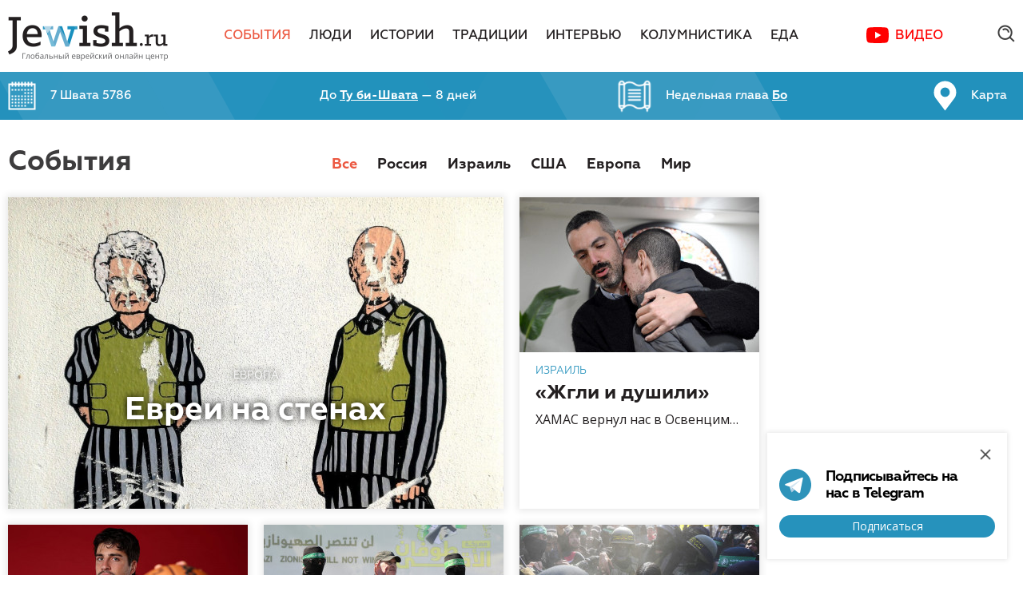

--- FILE ---
content_type: text/html; charset=utf-8
request_url: https://jewish.ru/ru/events/?ls-art0=50
body_size: 12857
content:
<!DOCTYPE html>
<html>
<head>
  <!-- Base meta -->
	<meta charset="utf-8">
	<meta http-equiv="x-ua-compatible" content="ie=edge">

	<!-- Base meta -->
	<title>События // Jewish.Ru — Глобальный еврейский онлайн центр</title>
	<meta name="title" content="События // Jewish.Ru — Глобальный еврейский онлайн центр">

  
	<!-- Base URL to use for all relative URLs contained within the document -->
	<base href="//jewish.ru/ru/events/?ls-art0=50">

	<!-- Full domain name or web address -->
	<meta name="url" content="//jewish.ru/">
	
	<!-- Control the behavior of search engine crawling and indexing -->
	<meta name="robots" content="index,follow,noodp"><!-- All Search Engines -->
	<meta name="googlebot" content="index,follow"><!-- Google Specific -->
  
  <meta name="yandex-verification" content="f97960fcd0e0f0b0" />

	<meta property="al:ios:url" content="">
	<meta property="al:android:url" content="">
	<meta property="al:ios:app_name" content="Jewish.Ru">
	<meta property="al:ios:app_store_id" content="">
	<meta property="al:android:package" content="">
	<meta property="al:android:app_name" content="Jewish.Ru">
	<meta property="al:web:should_fallback" content="">

  <meta name="apple-itunes-app" content="app-id=390884113" />
  <meta name="google-play-app" content="app-id=ru.jewish" />
  <link rel="apple-touch-icon" href="//jewish.ru/themes/publication_1/theme_1/img/app-icon.jpg" />
  <link rel="android-touch-icon" href="//jewish.ru/themes/publication_1/theme_1/img/app-icon.jpg" />

  
  <link rel="alternate" type="application/rss+xml" title="RSS Feed jewish.ru - Все" href="/ru/?ls-art0=50&amp;tpl=24">
  <link rel="alternate" type="application/rss+xml" title="RSS Feed jewish.ru - Новости" href="/ru/?ls-art0=50&amp;tpl=25">
  <link rel="alternate" type="application/rss+xml" title="RSS Feed jewish.ru - Материалы" href="/ru/?ls-art0=50&amp;tpl=26">
  <link rel="alternate" type="application/rss+xml" title="RSS Feed jewish.ru for Yandex" href="/ru/?ls-art0=50&amp;tpl=27">
	<link rel="alternate" type="application/rss+xml" title="RSS Feed jewish.ru for Yandex Zen" href="/ru/?ls-art0=50&amp;tpl=70">
	<link rel="alternate" type="application/rss+xml" title="RSS Feed jewish.ru for Pulse Mail.ru" href="/ru/?ls-art0=50&amp;tpl=71">
  
	

	<link rel="canonical" href="//jewish.ru/ru/events/?ls-art0=50">

  <meta name="apple-itunes-app" content="">
  <meta property="vk:app_id" content="">
  
  <meta name="facebook-domain-verification" content="4a9hrp294yesblv7brc7w3xz69a2jj">
  <meta property="fb:app_id" content="110001209069363" />
	<meta property="fb:admins" content="834783404"/>
	<meta property="fb:admins" content="1616508656"/>
  <meta property="fb:admins" content="522943059"/>
    	<meta property="og:url" content="https://jewish.ru/ru/events/?ls-art0=50">
    <meta property="og:type" content="article">
  <meta property="og:title" content="События">

  	<link rel="image_src" href="https://jewish.ru/og-img.php?q=">
  <meta property="og:image" content="https://jewish.ru/og-img.php?q=">
  <meta property="og:image:width" content="600">
  <meta property="og:image:height" content="315">
  <meta name="twitter:image" content="https://jewish.ru/og-img.php?q=">

  
	<meta property="og:site_name" content="Jewish.Ru">
	<meta property="og:locale" content="ru_RU">
  
	<meta name="twitter:card" content="summary_large_image"> <!-- summary_large_image -->
	<meta name="twitter:site" content="">
	<meta name="twitter:creator" content="">
	<meta name="twitter:url" content="https://jewish.ru/ru/events/?ls-art0=50">
	<meta name="twitter:title" content="События">

  


	<!-- More info: https://dev.twitter.com/cards/getting-started -->
	<!-- Validate: https://dev.twitter.com/docs/cards/validation/validator -->

	<meta name="twitter:app:name:iphone" content="Jewish.Ru">
	<meta name="twitter:app:id:iphone" content="">
	<meta name="twitter:app:url:iphone" content="">
	<meta name="twitter:app:name:ipad" content="Jewish.Ru">
	<meta name="twitter:app:id:ipad" content="">
	<meta name="twitter:app:url:ipad" content="">
	<meta name="twitter:app:name:googleplay" content="Jewish.Ru">
	<meta name="twitter:app:id:googleplay" content="">
	<meta name="twitter:app:url:googleplay" content="">

  <meta class="viewport" name="viewport" content="width=device-width, initial-scale=1.0">

  <link href="https://fonts.googleapis.com/css?family=Open+Sans:400,700&subset=cyrillic-ext" rel="stylesheet">
  <script type="text/javascript">
  function setViewport() {
    var viewport;
    var docWidth = document.documentElement.offsetWidth;
    viewport = document.createElement('meta');
    viewport.setAttribute("class", "viewport");
    viewport.setAttribute("name", "viewport");
    if (document.head.getElementsByClassName('viewport')[0]) {
      var elem = document.head.getElementsByClassName('viewport')[0];
      elem.remove();
    }
    if (docWidth <= 640) {
      viewport.setAttribute("content", "width=640, user-scalable=no");
    } else if (docWidth <= 1240) {
      viewport.setAttribute("content", "width=1044, user-scalable=no");
    } else {
      viewport.setAttribute("content", "width=device-width, initial-scale=1.0, minimum-scale=1.0, maximum-scale=1.0");
    }
    document.head.appendChild(viewport);
  }
  setViewport();
  </script>

  <link rel="preconnect" href="https://fonts.googleapis.com">
  <link rel="preconnect" href="https://fonts.gstatic.com" crossorigin>
  <link href="https://fonts.googleapis.com/css2?family=Open+Sans:wght@400;600;700&display=swap" rel="stylesheet">

  <link rel="stylesheet" type="text/css" href="//jewish.ru/themes/publication_1/theme_1/css/main.css?v=0.0.71">
  <link rel="stylesheet" type="text/css" href="//jewish.ru/themes/publication_1/theme_1/react_components/dist/index.css?v=0.0.51">
  <link rel="icon" type="image/png" href="//jewish.ru/themes/publication_1/theme_1/img/favicon.png">
  <script src="https://api-maps.yandex.ru/2.1/?lang=ru_RU" type="text/javascript"></script>
  <script type="text/javascript" src="//jewish.ru/themes/publication_1/theme_1/js/modernizr.js"></script>
  <script type="text/javascript" src="//jewish.ru/themes/publication_1/theme_1/js/hebcal.js"></script>
  <script type="text/javascript" src="//jewish.ru/themes/publication_1/theme_1/js/main.js?v=1.1.18"></script>
  <script type="text/javascript" src="//jewish.ru/themes/publication_1/theme_1/js/scripts.js?v=1.0.7"></script>

  <!-- Put this script tag to the <head> of your page -->
  <script type="text/javascript" src="//vk.com/js/api/openapi.js?136"></script>

  <script type="text/javascript">
    VK.init({apiId: 5743135, onlyWidgets: true});
  </script>


	  
<script async='async' src='https://www.googletagservices.com/tag/js/gpt.js'></script>
<script>
  var googletag = googletag || {};
  googletag.cmd = googletag.cmd || [];
</script>
<!-- [0.desktop] -->
<script>
  googletag.cmd.push(function() {
    googletag.defineSlot('/87020519/JR_Site_15_970x90_Main-4', [1260, 90], 'div-gpt-ad-1496400071148-0').
      addService(googletag.pubads());
    googletag.pubads().enableSingleRequest();
    googletag.pubads().collapseEmptyDivs();
    googletag.enableServices();
  });
</script>

<!-- [0.tablet] -->
<script>
  googletag.cmd.push(function() {
    googletag.defineSlot('/87020519/JR_Site_15_970x90_Main-4', [1004, 90], 'div-gpt-ad-1496400071148-1').
      addService(googletag.pubads());
    googletag.pubads().enableSingleRequest();
    googletag.pubads().collapseEmptyDivs();
    googletag.enableServices();
  });
</script>

<!-- [1] -->
<script>
  googletag.cmd.push(function() {
    googletag.defineSlot('/87020519/JR_Site_01_300x390_Main-1', [300, 390], 'div-gpt-ad-1491310942712-0').addService(googletag.pubads());
    googletag.pubads().enableSingleRequest();
    googletag.pubads().collapseEmptyDivs();
    googletag.enableServices();
  });
</script>

<!-- [2.desktop] -->
<script>
  googletag.cmd.push(function() {
    googletag.defineSlot('/87020519/JR_Site_02_970x90_Main-2', [1260, 90], 'div-gpt-ad-1496402946829-0').
      addService(googletag.pubads());
    googletag.pubads().enableSingleRequest();
    googletag.pubads().collapseEmptyDivs();
    googletag.enableServices();
  });
</script>

<!-- [2.tablet] -->
<script>
  googletag.cmd.push(function() {
    googletag.defineSlot('/87020519/JR_Site_02_970x90_Main-2', [1004, 90], 'div-gpt-ad-1496402946829-1').
      addService(googletag.pubads());
    googletag.pubads().enableSingleRequest();
    googletag.pubads().collapseEmptyDivs();
    googletag.enableServices();
  });
</script>

<!-- [3.desktop] -->
<script>
  googletag.cmd.push(function() {
    googletag.defineSlot('/87020519/JR_Site_03_970x90_Main-3', [1260, 90], 'div-gpt-ad-1496403018785-0').
      addService(googletag.pubads());
    googletag.pubads().enableSingleRequest();
    googletag.pubads().collapseEmptyDivs();
    googletag.enableServices();
  });
</script>

<!-- [3.tablet] -->
<script>
  googletag.cmd.push(function() {
    googletag.defineSlot('/87020519/JR_Site_03_970x90_Main-3', [1004, 90], 'div-gpt-ad-1496403018785-1').
      addService(googletag.pubads());
    googletag.pubads().enableSingleRequest();
    googletag.pubads().collapseEmptyDivs();
    googletag.enableServices();
  });
</script>

<!-- [4] -->
<script>
  googletag.cmd.push(function() {
    googletag.defineSlot('/87020519/JR_Site_04_300x160_Section-1', [300, 160], 'div-gpt-ad-1491311061242-0').addService(googletag.pubads());
    googletag.pubads().enableSingleRequest();
    googletag.pubads().collapseEmptyDivs();
    googletag.enableServices();
  });
</script>

<!-- [5] -->
<script>
  googletag.cmd.push(function() {
    googletag.defineSlot('/87020519/JR_Site_05_300x438_Section-2', [300, 438], 'div-gpt-ad-1491311093737-0').addService(googletag.pubads());
    googletag.pubads().enableSingleRequest();
    googletag.pubads().collapseEmptyDivs();
    googletag.enableServices();
  });
</script>

<!-- [6] -->
<script>
  googletag.cmd.push(function() {
    googletag.defineSlot('/87020519/JR_Site_06_300x160_Section-3', [300, 160], 'div-gpt-ad-1491311125131-0').addService(googletag.pubads());
    googletag.pubads().enableSingleRequest();
    googletag.pubads().collapseEmptyDivs();
    googletag.enableServices();
  });
</script>

<!-- [7.desktop] -->
<script>
  googletag.cmd.push(function() {
    googletag.defineSlot('/87020519/JR_Site_07_970x90_Section-4', [1260, 90], 'div-gpt-ad-1496403594171-0').addService(googletag.pubads());
    googletag.pubads().enableSingleRequest();
    googletag.pubads().collapseEmptyDivs();
    googletag.enableServices();
  });
</script>

<!-- [7.tablet] -->
<script>
  googletag.cmd.push(function() {
    googletag.defineSlot('/87020519/JR_Site_07_970x90_Section-4', [1004, 90], 'div-gpt-ad-1496403594171-1').addService(googletag.pubads());
    googletag.pubads().enableSingleRequest();
    googletag.pubads().collapseEmptyDivs();
    googletag.enableServices();
  });
</script>

<!-- [8] -->
<script>
  googletag.cmd.push(function() {
    googletag.defineSlot('/87020519/JR_Site_08_300x160_Material-1', [300, 160], 'div-gpt-ad-1491311169730-0').addService(googletag.pubads());
    googletag.pubads().enableSingleRequest();
    googletag.pubads().collapseEmptyDivs();
    googletag.enableServices();
  });
</script>

<!-- [9] -->
<script>
  googletag.cmd.push(function() {
    googletag.defineSlot('/87020519/JR_Site_09_300x438_Material-2', [300, 438], 'div-gpt-ad-1491311196022-0').addService(googletag.pubads());
    googletag.pubads().enableSingleRequest();
    googletag.pubads().collapseEmptyDivs();
    googletag.enableServices();
  });
</script>

<!-- [10] -->
<script>
  googletag.cmd.push(function() {
    googletag.defineSlot('/87020519/JR_Site_10_300x160_Material-3', [300, 160], 'div-gpt-ad-1491311226879-0').addService(googletag.pubads());
    googletag.pubads().enableSingleRequest();
    googletag.pubads().collapseEmptyDivs();
    googletag.enableServices();
  });
</script>

<!-- [11] -->
<script>
  googletag.cmd.push(function() {
    googletag.defineSlot('/87020519/JR_Site_11_M_640x260_Main-1', [640, 260], 'div-gpt-ad-1491311255795-0').addService(googletag.pubads());
    googletag.pubads().enableSingleRequest();
    googletag.pubads().collapseEmptyDivs();
    googletag.enableServices();
  });
</script>

<!-- [12] -->
<script>
  googletag.cmd.push(function() {
    googletag.defineSlot('/87020519/JR_Site_12_M_640x260_Main-2', [640, 260], 'div-gpt-ad-1491311279091-0').addService(googletag.pubads());
    googletag.pubads().enableSingleRequest();
    googletag.pubads().collapseEmptyDivs();
    googletag.enableServices();
  });
</script>

<!-- [13] -->
<script>
  googletag.cmd.push(function() {
    googletag.defineSlot('/87020519/JR_Site_13_M_640x260_Section-1', [640, 260], 'div-gpt-ad-1491311308375-0').addService(googletag.pubads());
    googletag.pubads().enableSingleRequest();
    googletag.pubads().collapseEmptyDivs();
    googletag.enableServices();
  });
</script>

<!-- [14] -->
<script>
  googletag.cmd.push(function() {
    googletag.defineSlot('/87020519/JR_Site_14_M_640x260_Section-2', [640, 260], 'div-gpt-ad-1491311332572-0').addService(googletag.pubads());
    googletag.pubads().enableSingleRequest();
    googletag.pubads().collapseEmptyDivs();
    googletag.enableServices();
  });
</script> 

<script>
  function onSubscribeDesktop(token) {
    document.getElementById("SubscribeForm").submit();
  }
</script>

<script src='https://www.google.com/recaptcha/api.js?onload=onloadReCaptchaInvisible&render=explicit' async defer></script>

<style type="text/css">
  .grecaptcha-badge {
    display: none !important;
  }
</style>
	<!-- Top.Mail.Ru counter -->
	<script type="text/javascript">
        var _tmr = window._tmr || (window._tmr = []);
        _tmr.push({id: "3403745", type: "pageView", start: (new Date()).getTime()});
        (function (d, w, id) {
            if (d.getElementById(id)) return;
            var ts = d.createElement("script"); ts.type = "text/javascript"; ts.async = true; ts.id = id;
            ts.src = "https://top-fwz1.mail.ru/js/code.js";
            var f = function () {var s = d.getElementsByTagName("script")[0]; s.parentNode.insertBefore(ts, s);};
            if (w.opera == "[object Opera]") { d.addEventListener("DOMContentLoaded", f, false); } else { f(); }
        })(document, window, "tmr-code");
	</script>
	<noscript><div><img src="https://top-fwz1.mail.ru/counter?id=3403745;js=na" style="position:absolute;left:-9999px;" alt="Top.Mail.Ru" /></div></noscript>
	<!-- /Top.Mail.Ru counter -->
</head>
<body>
  <div id="fb-root"></div>
  <script>(function(d, s, id) {
    var js, fjs = d.getElementsByTagName(s)[0];
    if (d.getElementById(id)) return;
    js = d.createElement(s); js.id = id;
    js.src = "https://connect.facebook.net/ru_RU/sdk.js#xfbml=1&version=v3.3&appId=110001209069363";
    fjs.parentNode.insertBefore(js, fjs);
  }(document, 'script', 'facebook-jssdk'));</script>

  <div class="search-popup">
    <div class="popup-inner">
      <a href="/search/?search=toptag" class="top-100">Топ 100 тэгов</a>

      <div class="tabs">
        <div class="item _active">
          Поиск по сайту
        </div>
        <div class="item">
          Поиск по тэгам
        </div>
      </div> <!-- .tabs -->

      <div class="insets">
        <div class="item site-search _active">
          <div class="input">
            <div class="search-query">
              <form name="search_articles" action="/search" method="get">
              	<input type="hidden" name="search" value="all" />
                <input type="text" name="q" value="" placeholder="Поиск по сайту" />
                <input type="submit" value=".">
              </form>
            </div>
          </div>
        </div>

        <div class="item tag-search">
          <div class="input">
            <div class="search-query">
              <form name="search_articles" action="/search" method="get">
              	<input type="hidden" name="search" value="tag" />
                <input type="text" name="q" value="" placeholder="Поиск по тэгам" />
                <input type="submit" value=".">
              </form>
            </div>
          </div>
        </div>
      </div> <!-- .insets -->

    </div> <!-- .popup-inner -->

    <div class="close"></div>
  </div>

  <div id="page">

   <header>
      <div class="main-menu-big">
        <div class="container">
          <div class="logo"><a href="/"><img src="/themes/publication_1/theme_1/img/logo.png" alt="logo" /></a></div>

          <nav>
            <ul>
            
              <li class="active"><a href="/ru/events/">События</a></li>
            
              <li class=""><a href="/ru/people/">Люди</a></li>
            
              <li class=""><a href="/ru/stories/">Истории</a></li>
            
              <li class=""><a href="/ru/traditions/">Традиции</a></li>
            
              <li class=""><a href="/ru/interviews/">Интервью</a></li>
            
              <li class=""><a href="/ru/columnists/">Колумнистика</a></li>
            
              <li class=""><a href="/ru/cooking/">Еда</a></li>
            
              <li><a href="https://www.youtube.com/channel/UC9Ee-XWBdTirMogFjiWpTdA/featured" class="c-map-button" target="_blank">Видео</a></li>
            </ul>
          </nav>

          <div class="misc">
            <!--div class="c-account-button-container" id="account_button"></div-->
            
            <div class="search-btn">
              <form name="search_articles" action="/search" method="get">
								<input type="text" name="q" value="" placeholder="Поиск по сайту" />
							</form>
              <div class="ico"></div>
							<div class="close"></div>
            </div>

          </div>
        </div>

      </div> <!-- .main-menu-big -->

      <div class="fixed-menu-big">
        <div class="container">
          <div class="logo"><a href="/"><img src="/themes/publication_1/theme_1/img/logo.png" alt="logo" /></a></div>

          <nav>
            <ul>
						
              <li class="active"><a href="/ru/events/">События</a></li>
            
              <li class=""><a href="/ru/people/">Люди</a></li>
            
              <li class=""><a href="/ru/stories/">Истории</a></li>
            
              <li class=""><a href="/ru/traditions/">Традиции</a></li>
            
              <li class=""><a href="/ru/interviews/">Интервью</a></li>
            
              <li class=""><a href="/ru/columnists/">Колумнистика</a></li>
            
              <li class=""><a href="/ru/cooking/">Еда</a></li>
            
              <li><a href="https://www.youtube.com/channel/UC9Ee-XWBdTirMogFjiWpTdA/featured" class="c-map-button" target="_blank">Видео</a></li>
            </ul>
          </nav>

          <div class="misc">
            <div class="c-account-button-container" id="account_button_fixed"></div>
            <div class="search-btn">
              <div class="ico"></div>
            </div>

          </div>

        </div>

        <div class="article-progress-bar">
          <div class="article-progress-bar__bar"></div>  
        </div>
      </div> <!-- .fixed-menu-big -->

      <div class="jew-stuff">
        <div class="container">
          <div class="inner">
            <a href="/ru/calendar/">
              <div class="item calendar">
                <p>Загрузка...</p>
              </div>
            </a>
            <a href="/ru/holidays/">
              <div class="item holiday">
                <p>Загрузка...</p>
              </div>
            </a>
            <a href="/ru/torah/">
              <div class="item chapter">
                <p>Загрузка...</p>
              </div>
            </a>
            <a href="/ru/jewishmap">
              <div class="item jewish-map">
                <p>Карта</p>
              </div>
            </a>
          </div>
        </div>
      </div><!-- .jew-stuff -->

      <div class="header-mobile">
        <div class="burger btn"></div>
        <a href="/"><div class="logo"></div></a>
        <div class="search btn"></div>

        <div class="search-field">
          <form name="search_articles" action="/search" method="get">
          	<input type="hidden" name="search" value="all" />
						<input type="text" name="q" value="" placeholder="Найти" />
					</form>
        </div>
        
        <div class="article-progress-bar">
          <div class="article-progress-bar__bar"></div>  
        </div>
      </div>

      <div class="main-mobile-menu">
        <div class="inner">
          <nav>
            <ul>
            	
              <li class="active">
             		<a href="/ru/events/">
              		<div class="name">
              			События
              		</div>
              	</a>
                
                                <ul>
                
                  <li>
                    <a href="/ru/events/russia/"><div class="name">Россия</div></a>
                  </li>

                                
                
                  <li>
                    <a href="/ru/events/israel/"><div class="name">Израиль</div></a>
                  </li>

                                
                
                  <li>
                    <a href="/ru/events/usa/"><div class="name">США</div></a>
                  </li>

                                
                
                  <li>
                    <a href="/ru/events/europe/"><div class="name">Европа</div></a>
                  </li>

                                
                
                  <li>
                    <a href="/ru/events/world/"><div class="name">Мир</div></a>
                  </li>

                                </ul>
                                

              </li>
            	
              <li class="">
             		<a href="/ru/people/">
              		<div class="name">
              			Люди
              		</div>
              	</a>
                
                                <ul>
                
                  <li>
                    <a href="/ru/people/culture/"><div class="name">Культура</div></a>
                  </li>

                                
                
                  <li>
                    <a href="/ru/people/society/"><div class="name">Общество</div></a>
                  </li>

                                
                
                  <li>
                    <a href="/ru/people/business/"><div class="name">Бизнес</div></a>
                  </li>

                                
                
                  <li>
                    <a href="/ru/people/science/"><div class="name">Наука</div></a>
                  </li>

                                </ul>
                                

              </li>
            	
              <li class="">
             		<a href="/ru/stories/">
              		<div class="name">
              			Истории
              		</div>
              	</a>
                
                                <ul>
                
                  <li>
                    <a href="/ru/stories/chronicles/"><div class="name">Хроники</div></a>
                  </li>

                                
                
                  <li>
                    <a href="/ru/stories/reviews/"><div class="name">Обзоры</div></a>
                  </li>

                                
                
                  <li>
                    <a href="/ru/stories/literature/"><div class="name">Литература</div></a>
                  </li>

                                
                
                  <li>
                    <a href="/ru/stories/humor/"><div class="name">Юмор</div></a>
                  </li>

                                </ul>
                                

              </li>
            	
              <li class="">
             		<a href="/ru/traditions/">
              		<div class="name">
              			Традиции
              		</div>
              	</a>
                

              </li>
            	
              <li class="">
             		<a href="/ru/interviews/">
              		<div class="name">
              			Интервью
              		</div>
              	</a>
                

              </li>
            	
              <li class="">
             		<a href="/ru/columnists/">
              		<div class="name">
              			Колумнистика
              		</div>
              	</a>
                

              </li>
            	
              <li class="">
             		<a href="/ru/cooking/">
              		<div class="name">
              			Еда
              		</div>
              	</a>
                
                                <ul>
                
                  <li>
                    <a href="/ru/cooking/appetizers/"><div class="name">Закуски</div></a>
                  </li>

                                
                
                  <li>
                    <a href="/ru/cooking/soups/"><div class="name">Супы</div></a>
                  </li>

                                
                
                  <li>
                    <a href="/ru/cooking/fish/"><div class="name">Рыба</div></a>
                  </li>

                                
                
                  <li>
                    <a href="/ru/cooking/poultry/"><div class="name">Птица</div></a>
                  </li>

                                
                
                  <li>
                    <a href="/ru/cooking/meat/"><div class="name">Мясо</div></a>
                  </li>

                                
                
                  <li>
                    <a href="/ru/cooking/garnishes/"><div class="name">Гарниры</div></a>
                  </li>

                                
                
                  <li>
                    <a href="/ru/cooking/baking/"><div class="name">Выпечка</div></a>
                  </li>

                                
                
                  <li>
                    <a href="/ru/cooking/dessert/"><div class="name">Десерты</div></a>
                  </li>

                                
                
                  <li>
                    <a href="/ru/cooking/drinks/"><div class="name">Напитки</div></a>
                  </li>

                                </ul>
                                

              </li>
            	

              
              <li><a href="https://www.youtube.com/channel/UC9Ee-XWBdTirMogFjiWpTdA/featured" target="_blank"><div class="name">Видео</div></a></li>
            </ul>
          </nav>

          <div class="jew-informer">
            <a href="/ru/calendar/">
              <div class="item date"><!--<span>6 кислева</span> 5775-->
                <p><!--Calendar date--></p>  
              </div>
            </a>
           	<a href="/ru/torah/">
              <div class="item chapter"><!--Недельная глава <span>Ницавим</span>-->
                <p><!--Torah chapter--></p>  
              </div>
            </a>
           	<a href="/ru/holidays/">
              <div class="item holiday">
                <p><!--Holiday--></p>  
              </div>
            </a>
            <a href="/ru/jewishmap">
              <div class="item jewish-map">
                <p>Карта</p>  
              </div>
            </a>
          </div>

          <div class="bottom">
            <a href="/ru/authors/">Авторы</a>
            <a href="/ru/about/contacts/">Редакция</a>
            <a href="/ru/about/ads/">Реклама</a>
            <a href="/ru/about/citation/">Copyright</a>
            <div class="c-account-button-container c-account-button-container--white-icon" id="account_button_mobile_menu"></div>
          </div>

        </div>
      </div>

    </header>

    <div class="c-popups-react" id="popups_react"></div>

     <div class="content">

<div class="events-index">
  
  	<div class="page-title-1 container">
		    <div class="inner">
			<h1>События</h1>
					
							<nav>
					<ul>
				<li class="active"><a href="/ru/events/">Все</a></li>
							<li><a href="/ru/events/russia/">Россия</a></li>

            
		
							<li><a href="/ru/events/israel/">Израиль</a></li>

            
		
							<li><a href="/ru/events/usa/">США</a></li>

            
		
							<li><a href="/ru/events/europe/">Европа</a></li>

            
		
							<li><a href="/ru/events/world/">Мир</a></li>

      					</ul>
				</nav>
			      
		

		
							<nav class="mobile">
					<div class="mobile-list-events">
						<select>
            	<option
            		 selected=""            		value="/ru/events/">
            		Все
            	</option>
			
							<option  value="/ru/events/russia/">Россия</option>

					
			
							<option  value="/ru/events/israel/">Израиль</option>

					
			
							<option  value="/ru/events/usa/">США</option>

					
			
							<option  value="/ru/events/europe/">Европа</option>

					
			
							<option  value="/ru/events/world/">Мир</option>

									</select>
					</div>
				</nav>
					
		</div>
    	</div>

  
  
  

	<div id="front_article-list">
	


		<div class="cards-with-banner">
    <div class="container">
      <div class="wrapper">

        <div class="left-col">
          <div class="cards-main">
            <div class="container">
              <div class="box">
	
	
			<a class="item-2 _big"
  data-second-class=""

  href="/ru/events/europe/207693/"
>
  <div class="inner">
    <div class="pic">
      <div class="focuspoint pic-inner" data-focus-x="0" data-focus-y="0">
      
      
				        			
		<img src="/images/cache/620x390/crop_0_143_999_772/images%7Ccms-image-000028378.jpg"  alt="" />
	


        
			      </div>
    </div>
    <div class="text">
      <div class="text-inner">
        <p class="category">
                	          	            	<span data-href="/ru/events/europe/">Европа</span>
                    	                </p>
        <h3 class="title">Евреи на стенах <span class="editlink" style="display:none; cursor:pointer; font-size:12px; color:#d32525; font-weight:normal;" data-href="#f_publication_id=1&amp;f_issue_number=10&amp;f_section_number=150&amp;f_article_number=207693&amp;f_language_id=15&amp;f_language_selected=15" data-target="_blank"><br />Редактировать статью</span>

</h3>

                  <p class="descr">
                           Забили до смерти... 
                      </p>
              </div>
    </div>
  </div>
</a>

	
    
 	
  
	
  								
  

	
	
	
				<a href="/ru/events/israel/207656/" class="item-2">
  <div class="inner">
    <div class="pic">

      <div class="pic-inner focuspoint" data-focus-x="0" data-focus-y="0">
      			
      
      	        			
		<img src="/images/cache/300x195/crop_16_0_5000_3239/images%7Ccms-image-000028356.jpg"  alt="&lt;p&gt;Released hostage Or Levy, who was seized during the deadly October 7, 2023 attack by Hamas, embraces a loved one as he is reunited with his family at Sheba Medical Center in Ramat Gan, Israel, in a handout photo obtained by Reuters on February 8, 2025. Haim Zach/GPO/Handout via REUTERS THIS IMAGE HAS BEEN SUPPLIED BY A THIRD PARTY TPX IMAGES OF THE DAY&lt;/p&gt;" />
	


        			
      </div>

    </div>

    <div class="text">
      <div class="text-inner">

                	<p class="category">
                    	            	<span data-href="/ru/events/israel/">Израиль</span>
                                </p>
        
        <h3 class="title"> «Жгли и душили» <span class="editlink" style="display:none; cursor:pointer; font-size:12px; color:#d32525; font-weight:normal;" data-href="#f_publication_id=1&amp;f_issue_number=10&amp;f_section_number=130&amp;f_article_number=207656&amp;f_language_id=15&amp;f_language_selected=15" data-target="_blank"><br />Редактировать статью</span>

</h3>
				
        	        		<p class="descr">
          								 ХАМАС вернул нас в Освенцим… 
						        	</p>
        	
				      </div>
    </div>
  </div>
</a>

	
    
 	
  
	
  								
  

	
	
	
				<a href="/ru/events/usa/207629/" class="item-2">
  <div class="inner">
    <div class="pic">

      <div class="pic-inner focuspoint" data-focus-x="0" data-focus-y="0">
      			
      
      	        			
		<img src="/images/cache/300x195/crop_0_46_1400_956/images%7Ccms-image-000028325.jpg"  alt="" />
	


        			
      </div>

    </div>

    <div class="text">
      <div class="text-inner">

                	<p class="category">
                    	            	<span data-href="/ru/events/usa/">США</span>
                                </p>
        
        <h3 class="title"> Щит и мяч <span class="editlink" style="display:none; cursor:pointer; font-size:12px; color:#d32525; font-weight:normal;" data-href="#f_publication_id=1&amp;f_issue_number=10&amp;f_section_number=140&amp;f_article_number=207629&amp;f_language_id=15&amp;f_language_selected=15" data-target="_blank"><br />Редактировать статью</span>

</h3>
				
        	        		<p class="descr">
          								 Взял маму – чтобы готовила... 
						        	</p>
        	
				      </div>
    </div>
  </div>
</a>

	
   		<!-- mobile banner -->
    <!-- [13] --><!-- /87020519/JR_Site_13_M_640x260_Section-1 -->
    <!-- <div id='div-gpt-ad-1491311308375-0' class="wide-banner _mobile" style='height:260px; width:640px;'>
    <script>
    googletag.cmd.push(function() { googletag.display('div-gpt-ad-1491311308375-0'); });
    </script>
    </div> -->
    
 	
  
	
  								
  

	
	
	
				<a href="/ru/events/israel/207555/" class="item-2">
  <div class="inner">
    <div class="pic">

      <div class="pic-inner focuspoint" data-focus-x="0" data-focus-y="0">
      			
      
      	        			
		<img src="/images/cache/300x195/crop_11_0_3568_2313/images%7Ccms-image-000028267.jpg"  alt="&lt;p&gt;Palestinian Hamas militants release Keith Siegel, a hostage held in Gaza since the deadly October 7, 2023 attack, as part of a ceasefire and a hostages-prisoners swap deal between Hamas and Israel, in Gaza City, February 1, 2025. REUTERS/Dawoud Abu Alkas TPX IMAGES OF THE DAY&lt;/p&gt;" />
	


        			
      </div>

    </div>

    <div class="text">
      <div class="text-inner">

                	<p class="category">
                    	            	<span data-href="/ru/events/israel/">Израиль</span>
                                </p>
        
        <h3 class="title"> Дед из стали <span class="editlink" style="display:none; cursor:pointer; font-size:12px; color:#d32525; font-weight:normal;" data-href="#f_publication_id=1&amp;f_issue_number=10&amp;f_section_number=130&amp;f_article_number=207555&amp;f_language_id=15&amp;f_language_selected=15" data-target="_blank"><br />Редактировать статью</span>

</h3>
				
        	        		<p class="descr">
          								 Чуть не сошёл с ума в подвале... 
						        	</p>
        	
				      </div>
    </div>
  </div>
</a>

	
    
 	
  
	
  								
  

	
	
	
				<a href="/ru/events/israel/207543/" class="item-2">
  <div class="inner">
    <div class="pic">

      <div class="pic-inner focuspoint" data-focus-x="0" data-focus-y="0">
      			
      
      	        			
		<img src="/images/cache/300x195/crop_0_0_6518_4236/images%7Ccms-image-000028255.jpg"  alt="" />
	


        			
      </div>

    </div>

    <div class="text">
      <div class="text-inner">

                	<p class="category">
                    	            	<span data-href="/ru/events/israel/">Израиль</span>
                                </p>
        
        <h3 class="title"> Без году победа <span class="editlink" style="display:none; cursor:pointer; font-size:12px; color:#d32525; font-weight:normal;" data-href="#f_publication_id=1&amp;f_issue_number=10&amp;f_section_number=130&amp;f_article_number=207543&amp;f_language_id=15&amp;f_language_selected=15" data-target="_blank"><br />Редактировать статью</span>

</h3>
				
        	        		<p class="descr">
          								 Пулю в лоб за связи с евреями... 
						        	</p>
        	
				      </div>
    </div>
  </div>
</a>

	
    
 	              </div><!--.box-->
            </div>
          </div>
        </div>

        <div class="right-col">
          <div class="banners">
            <div class="wrapper">
              <div class="banner">
                <div class="inner">
                  <div class="pic">
                    <!-- <ins data-revive-zoneid="20" data-revive-target="_blank" data-revive-ct0="INSERT_ENCODED_CLICKURL_HERE" data-revive-id="58161c265ed92aeb95c51ba450b40bbc"></ins>-->
                    <!-- [4] --><!-- /87020519/JR_Site_04_300x160_Section-1 -->
                    <div id='div-gpt-ad-1491311061242-0' style='height:160px; width:300px;'>
                    <script>
                    googletag.cmd.push(function() { googletag.display('div-gpt-ad-1491311061242-0'); });
                    </script>
                    </div>
                  </div>
                </div>
              </div>

              <div class="banner">

                <div class="inner">
                  <div class="pic">
                    <!-- <ins data-revive-zoneid="19" data-revive-target="_blank" data-revive-ct0="INSERT_ENCODED_CLICKURL_HERE" data-revive-id="58161c265ed92aeb95c51ba450b40bbc"></ins>-->
                  	<!-- [5] --><!-- /87020519/JR_Site_05_300x438_Section-2 -->
                    <div id='div-gpt-ad-1491311093737-0' style='height:438px; width:300px;'>
                    <script>
                    googletag.cmd.push(function() { googletag.display('div-gpt-ad-1491311093737-0'); });
                    </script>
                    </div>
                  </div>
                </div>

              </div>

              <div class="banner">
                <div class="inner">
                  <div class="pic">
                  	<!-- <ins data-revive-zoneid="20" data-revive-target="_blank" data-revive-ct0="INSERT_ENCODED_CLICKURL_HERE" data-revive-id="58161c265ed92aeb95c51ba450b40bbc"></ins>-->
                  	<!-- [6] --><!-- /87020519/JR_Site_06_300x160_Section-3 -->
                    <div id='div-gpt-ad-1491311125131-0' style='height:160px; width:300px;'>
                    <script>
                    googletag.cmd.push(function() { googletag.display('div-gpt-ad-1491311125131-0'); });
                    </script>
                    </div>
                  </div>
                </div>
              </div>
            </div>
          </div>
        </div>

      </div>
    </div>
  </div><!--.cards-with-banner-->
  <div class="cards-main first">
    <div class="container">
      <div class="box">
  
  
	
  								
  

	
	
			<a class="item-2 _big"
  data-second-class=""

  href="/ru/events/israel/207509/"
>
  <div class="inner">
    <div class="pic">
      <div class="focuspoint pic-inner" data-focus-x="0" data-focus-y="0">
      
      
				        			
		<img src="/images/cache/620x390/crop_144_0_1144_630/images%7Ccms-image-000028241.jpg"  alt="&lt;p&gt;Released Israeli hostage, Naama Levy, a soldier who was seized from her army base in southern Israel during the deadly October 7 2023 attack by Hamas, is reunited with loved ones after being released from captivity, at Beilinson Schneider complex in Petah Tikva, Israel, in a handout photo obtained by Reuters on January 25, 2025. Haim Zach/Government Press Office/Handout via REUTERS THIS IMAGE HAS BEEN SUPPLIED BY A THIRD PARTY&lt;/p&gt;" />
	


        
			      </div>
    </div>
    <div class="text">
      <div class="text-inner">
        <p class="category">
                	          	            	<span data-href="/ru/events/israel/">Израиль</span>
                    	                </p>
        <h3 class="title">Глаза и пули <span class="editlink" style="display:none; cursor:pointer; font-size:12px; color:#d32525; font-weight:normal;" data-href="#f_publication_id=1&amp;f_issue_number=10&amp;f_section_number=130&amp;f_article_number=207509&amp;f_language_id=15&amp;f_language_selected=15" data-target="_blank"><br />Редактировать статью</span>

</h3>

                  <p class="descr">
                           Взрывать и убивать... 
   
                      </p>
              </div>
    </div>
  </div>
</a>

	
     		<!-- mobile banner -->
    <!-- [14] -->
    <!-- /87020519/JR_Site_14_M_640x260_Section-2 -->
    <!-- <div id='div-gpt-ad-1491311332572-0' class="wide-banner _mobile" style='height:260px; width:640px;'>
    <script>
    googletag.cmd.push(function() { googletag.display('div-gpt-ad-1491311332572-0'); });
    </script>
    </div> -->
  
 	
  
	
  								
  

	
	
			<a class="item-2 _big"
  data-second-class=""

  href="/ru/events/world/207447/"
>
  <div class="inner">
    <div class="pic">
      <div class="focuspoint pic-inner" data-focus-x="0" data-focus-y="0">
      
      
				        			
		<img src="/images/cache/620x390/crop_0_48_3757_2414/images%7Ccms-image-000028170.jpg"  alt="&lt;p&gt;Female members of Iranian militia forces (Basij) attend an anti-Israeli march in Tehran, Iran, January 10, 2025. Majid Asgaripour/WANA (West Asia News Agency) via REUTERS ATTENTION EDITORS - THIS PICTURE WAS PROVIDED BY A THIRD PARTY&lt;/p&gt;" />
	


        
			      </div>
    </div>
    <div class="text">
      <div class="text-inner">
        <p class="category">
                	          	            	<span data-href="/ru/events/world/">Мир</span>
                    	                </p>
        <h3 class="title">На Иране и шапка горит	 <span class="editlink" style="display:none; cursor:pointer; font-size:12px; color:#d32525; font-weight:normal;" data-href="#f_publication_id=1&amp;f_issue_number=10&amp;f_section_number=160&amp;f_article_number=207447&amp;f_language_id=15&amp;f_language_selected=15" data-target="_blank"><br />Редактировать статью</span>

</h3>

                  <p class="descr">
                           200 000 долларов за убийство... 
                      </p>
              </div>
    </div>
  </div>
</a>

	
    
 	
  
	
  								
  

	
	
	
				<a href="/ru/events/israel/207449/" class="item-2">
  <div class="inner">
    <div class="pic">

      <div class="pic-inner focuspoint" data-focus-x="0" data-focus-y="0">
      			
      
      	        			
		<img src="/images/cache/300x195/crop_0_18_5471_3575/images%7Ccms-image-000028181.jpg"  alt="&lt;p&gt;People react as they watch news coverage of the release of Romi Gonen, Doron Steinbrecher and Emily Damari, three female hostages who have been held in Gaza since the deadly October 7 2023 attack, as part of a ceasefire deal in Gaza between Hamas and Israel, in Tel Aviv, January 19, 2025. REUTERS/Itai Ron. ISRAEL OUT. NO COMMERCIAL OR EDITORIAL SALES IN ISRAEL TPX IMAGES OF THE DAY&lt;/p&gt;" />
	


        			
      </div>

    </div>

    <div class="text">
      <div class="text-inner">

                	<p class="category">
                    	            	<span data-href="/ru/events/israel/">Израиль</span>
                                </p>
        
        <h3 class="title"> Из клетки сырой <span class="editlink" style="display:none; cursor:pointer; font-size:12px; color:#d32525; font-weight:normal;" data-href="#f_publication_id=1&amp;f_issue_number=10&amp;f_section_number=130&amp;f_article_number=207449&amp;f_language_id=15&amp;f_language_selected=15" data-target="_blank"><br />Редактировать статью</span>

</h3>
				
        	        		<p class="descr">
          								 Пули прошли насквозь... 
						        	</p>
        	
				      </div>
    </div>
  </div>
</a>

	
    
 	
  
	
  								
  

	
	
	
				<a href="/ru/events/usa/207403/" class="item-2">
  <div class="inner">
    <div class="pic">

      <div class="pic-inner focuspoint" data-focus-x="0" data-focus-y="0">
      			
      
      	        			
		<img src="/images/cache/300x195/crop_0_28_4328_2841/images%7Ccms-image-000028144.jpg"  alt="&lt;p&gt;Firefighters watch as water is dropped on the Palisades Fire in Mandeville Canyon Saturday, Jan. 11, 2025, in Los Angeles. (AP Photo/Jae C. Hong)&lt;/p&gt;" />
	


        			
      </div>

    </div>

    <div class="text">
      <div class="text-inner">

                	<p class="category">
                    	            	<span data-href="/ru/events/usa/">США</span>
                                </p>
        
        <h3 class="title"> «Наша работа – обнимать друг друга» <span class="editlink" style="display:none; cursor:pointer; font-size:12px; color:#d32525; font-weight:normal;" data-href="#f_publication_id=1&amp;f_issue_number=10&amp;f_section_number=140&amp;f_article_number=207403&amp;f_language_id=15&amp;f_language_selected=15" data-target="_blank"><br />Редактировать статью</span>

</h3>
				
        	        		<p class="descr">
          								 Люди бежали сквозь огонь... 
						        	</p>
        	
				      </div>
    </div>
  </div>
</a>

	
    
 	
  
	
  								
  

	
	
	
				<a href="/ru/events/israel/207411/" class="item-2">
  <div class="inner">
    <div class="pic">

      <div class="pic-inner focuspoint" data-focus-x="0" data-focus-y="0">
      			
      
      	        			
		<img src="/images/cache/300x195/crop/images%7Ccms-image-000028154.jpg"  alt="" />
	


        			
      </div>

    </div>

    <div class="text">
      <div class="text-inner">

                	<p class="category">
                    	            	<span data-href="/ru/events/israel/">Израиль</span>
                                </p>
        
        <h3 class="title"> Друз познаётся в беде <span class="editlink" style="display:none; cursor:pointer; font-size:12px; color:#d32525; font-weight:normal;" data-href="#f_publication_id=1&amp;f_issue_number=10&amp;f_section_number=130&amp;f_article_number=207411&amp;f_language_id=15&amp;f_language_selected=15" data-target="_blank"><br />Редактировать статью</span>

</h3>
				
        	        		<p class="descr">
          								 Евреев в Сирии знают… 
						        	</p>
        	
				      </div>
    </div>
  </div>
</a>

	
    
 	
  
	
  								
  

	
				
	
				<a href="/ru/events/world/207368/" class="item-2">
  <div class="inner">
    <div class="pic">

      <div class="pic-inner focuspoint" data-focus-x="0" data-focus-y="0">
      			
      
      	        			
		<img src="/images/cache/300x195/crop_99_0_1206_720/images%7Ccms-image-000028119.jpg"  alt="" />
	


        			
      </div>

    </div>

    <div class="text">
      <div class="text-inner">

                	<p class="category">
                    	            	<span data-href="/ru/events/world/">Мир</span>
                                </p>
        
        <h3 class="title"> Сыграли в Рэмбо <span class="editlink" style="display:none; cursor:pointer; font-size:12px; color:#d32525; font-weight:normal;" data-href="#f_publication_id=1&amp;f_issue_number=10&amp;f_section_number=160&amp;f_article_number=207368&amp;f_language_id=15&amp;f_language_selected=15" data-target="_blank"><br />Редактировать статью</span>

</h3>
				
        	        		<p class="descr">
          								 Смертоносные ядра в тёмных тоннелях... 
						        	</p>
        	
				      </div>
    </div>
  </div>
</a>

	
    
 	
    		</div>
    </div>
  </div><!--.cards-main-->

  <div class="wide-banner second">
    <!-- <ins data-revive-zoneid="18" data-revive-target="_blank" data-revive-ct0="INSERT_ENCODED_CLICKURL_HERE" data-revive-id="58161c265ed92aeb95c51ba450b40bbc"></ins> -->
    <!-- [7] --><!-- /87020519/JR_Site_07_970x90_Section-4 -->
    <div id='div-gpt-ad-1496403594171-0'>
    <script>
    googletag.cmd.push(function() { googletag.display('div-gpt-ad-1496403594171-0'); });
    </script>
    </div>
  </div>
  <div class="wide-banner tablet second">
    <!-- <ins data-revive-zoneid="18" data-revive-target="_blank" data-revive-ct0="INSERT_ENCODED_CLICKURL_HERE" data-revive-id="58161c265ed92aeb95c51ba450b40bbc"></ins> -->
    <!-- [7] --><!-- /87020519/JR_Site_07_970x90_Section-4 -->
    <div id='div-gpt-ad-1496403594171-1'>
    <script>
    googletag.cmd.push(function() { googletag.display('div-gpt-ad-1496403594171-1'); });
    </script>
    </div>
  </div>

   <div class="cards-main second">
    <div class="container">
      <div class="box">

  
	
  								
  

	
	
	
					
				<a href="/ru/events/world/207368/" class="item-2">
  <div class="inner">
    <div class="pic">

      <div class="pic-inner focuspoint" data-focus-x="0" data-focus-y="0">
      			
      
      	        			
		<img src="/images/cache/300x195/crop_99_0_1206_720/images%7Ccms-image-000028119.jpg"  alt="" />
	


        			
      </div>

    </div>

    <div class="text">
      <div class="text-inner">

                	<p class="category">
                    	            	<span data-href="/ru/events/world/">Мир</span>
                                </p>
        
        <h3 class="title"> Сыграли в Рэмбо <span class="editlink" style="display:none; cursor:pointer; font-size:12px; color:#d32525; font-weight:normal;" data-href="#f_publication_id=1&amp;f_issue_number=10&amp;f_section_number=160&amp;f_article_number=207368&amp;f_language_id=15&amp;f_language_selected=15" data-target="_blank"><br />Редактировать статью</span>

</h3>
				
        	        		<p class="descr">
          								 Смертоносные ядра в тёмных тоннелях... 
						        	</p>
        	
				      </div>
    </div>
  </div>
</a>

			
				<a href="/ru/events/europe/207336/" class="item-2">
  <div class="inner">
    <div class="pic">

      <div class="pic-inner focuspoint" data-focus-x="0" data-focus-y="0">
      			
      
      	        			
		<img src="/images/cache/300x195/crop_0_12_1280_844/images%7Ccms-image-000028109.jpg"  alt="" />
	


        			
      </div>

    </div>

    <div class="text">
      <div class="text-inner">

                	<p class="category">
                    	            	<span data-href="/ru/events/europe/">Европа</span>
                                </p>
        
        <h3 class="title"> Леонардо да Сара <span class="editlink" style="display:none; cursor:pointer; font-size:12px; color:#d32525; font-weight:normal;" data-href="#f_publication_id=1&amp;f_issue_number=10&amp;f_section_number=150&amp;f_article_number=207336&amp;f_language_id=15&amp;f_language_selected=15" data-target="_blank"><br />Редактировать статью</span>

</h3>
				
        	        		<p class="descr">
          								 Пережила ужасы концлагерей... 
						        	</p>
        	
				      </div>
    </div>
  </div>
</a>

	
    
 	
  
	
  								
  

	
	
	
				<a href="/ru/events/world/207289/" class="item-2">
  <div class="inner">
    <div class="pic">

      <div class="pic-inner focuspoint" data-focus-x="0" data-focus-y="0">
      			
      
      	        			
		<img src="/images/cache/300x195/crop/images%7Ccms-image-000028045.jpg"  alt="" />
	


        			
      </div>

    </div>

    <div class="text">
      <div class="text-inner">

                	<p class="category">
                    	            	<span data-href="/ru/events/world/">Мир</span>
                                </p>
        
        <h3 class="title"> Год с плеч <span class="editlink" style="display:none; cursor:pointer; font-size:12px; color:#d32525; font-weight:normal;" data-href="#f_publication_id=1&amp;f_issue_number=10&amp;f_section_number=160&amp;f_article_number=207289&amp;f_language_id=15&amp;f_language_selected=15" data-target="_blank"><br />Редактировать статью</span>

</h3>
				
        	        		<p class="descr">
          								 Питал чувства сам Брежнев… 
						        	</p>
        	
				      </div>
    </div>
  </div>
</a>

	
    
 	
  
	
  								
  

	
	
	
				<a href="/ru/events/israel/207274/" class="item-2">
  <div class="inner">
    <div class="pic">

      <div class="pic-inner focuspoint" data-focus-x="0" data-focus-y="0">
      			
      
      	        			
		<img src="/images/cache/300x195/crop/images%7Ccms-image-000028031.jpg"  alt="&lt;p&gt;Nadia, widow of Israeli spy Eli Cohen, shows a photograph of herself with her late husband, during an interview with Reuters in Herzliya, Israel October 6, 2019. REUTERS/Amir Cohen&lt;/p&gt;" />
	


        			
      </div>

    </div>

    <div class="text">
      <div class="text-inner">

                	<p class="category">
                    	            	<span data-href="/ru/events/israel/">Израиль</span>
                                </p>
        
        <h3 class="title"> Часы и кости <span class="editlink" style="display:none; cursor:pointer; font-size:12px; color:#d32525; font-weight:normal;" data-href="#f_publication_id=1&amp;f_issue_number=10&amp;f_section_number=130&amp;f_article_number=207274&amp;f_language_id=15&amp;f_language_selected=15" data-target="_blank"><br />Редактировать статью</span>

</h3>
				
        	        		<p class="descr">
          								 В могиле газовая бомба... 
						        	</p>
        	
				      </div>
    </div>
  </div>
</a>

	
    
 	
  
	
  								
  

	
	
	
				<a href="/ru/events/israel/207191/" class="item-2">
  <div class="inner">
    <div class="pic">

      <div class="pic-inner focuspoint" data-focus-x="0" data-focus-y="0">
      			
      
      	        			
		<img src="/images/cache/300x195/crop_20_61_2048_1379/images%7Ccms-image-000027958.jpg"  alt="" />
	


        			
      </div>

    </div>

    <div class="text">
      <div class="text-inner">

                	<p class="category">
                    	            	<span data-href="/ru/events/israel/">Израиль</span>
                                </p>
        
        <h3 class="title"> Глас еврейской стороны <span class="editlink" style="display:none; cursor:pointer; font-size:12px; color:#d32525; font-weight:normal;" data-href="#f_publication_id=1&amp;f_issue_number=10&amp;f_section_number=130&amp;f_article_number=207191&amp;f_language_id=15&amp;f_language_selected=15" data-target="_blank"><br />Редактировать статью</span>

</h3>
				
        	        		<p class="descr">
          								 Её бросил парень, а тут война... 
						        	</p>
        	
				      </div>
    </div>
  </div>
</a>

	
    
 	
  
	
  								
  

	
	
	
				<a href="/ru/events/israel/207108/" class="item-2">
  <div class="inner">
    <div class="pic">

      <div class="pic-inner focuspoint" data-focus-x="0" data-focus-y="0">
      			
      
      	        			
		<img src="/images/cache/300x195/crop_0_18_1080_720/images%7Ccms-image-000027901.jpg"  alt="" />
	


        			
      </div>

    </div>

    <div class="text">
      <div class="text-inner">

                	<p class="category">
                    	            	<span data-href="/ru/events/israel/">Израиль</span>
                                </p>
        
        <h3 class="title"> Мама в тылу <span class="editlink" style="display:none; cursor:pointer; font-size:12px; color:#d32525; font-weight:normal;" data-href="#f_publication_id=1&amp;f_issue_number=10&amp;f_section_number=130&amp;f_article_number=207108&amp;f_language_id=15&amp;f_language_selected=15" data-target="_blank"><br />Редактировать статью</span>

</h3>
				
        	        		<p class="descr">
          								 Сына похитили из дома в пижаме... 
						        	</p>
        	
				      </div>
    </div>
  </div>
</a>

	
    
 	
  
	
  								
  

	
	
	
				<a href="/ru/events/israel/207076/" class="item-2">
  <div class="inner">
    <div class="pic">

      <div class="pic-inner focuspoint" data-focus-x="0" data-focus-y="0">
      			
      
      	        			
		<img src="/images/cache/300x195/crop_0_83_8325_5494/images%7Ccms-image-000027877.jpg"  alt="" />
	


        			
      </div>

    </div>

    <div class="text">
      <div class="text-inner">

                	<p class="category">
                    	            	<span data-href="/ru/events/israel/">Израиль</span>
                                </p>
        
        <h3 class="title"> Мир на коленке <span class="editlink" style="display:none; cursor:pointer; font-size:12px; color:#d32525; font-weight:normal;" data-href="#f_publication_id=1&amp;f_issue_number=10&amp;f_section_number=130&amp;f_article_number=207076&amp;f_language_id=15&amp;f_language_selected=15" data-target="_blank"><br />Редактировать статью</span>

</h3>
				
        	        		<p class="descr">
          								 Добили пейджеры смерти... 
						        	</p>
        	
				      </div>
    </div>
  </div>
</a>

	
    
 	
  
	
  								
  

	
	
	
				<a href="/ru/events/world/207029/" class="item-2">
  <div class="inner">
    <div class="pic">

      <div class="pic-inner focuspoint" data-focus-x="0" data-focus-y="0">
      			
      
      	        			
		<img src="/images/cache/300x195/crop_0_9_992_655/images%7Ccms-image-000027818.jpg"  alt="" />
	


        			
      </div>

    </div>

    <div class="text">
      <div class="text-inner">

                	<p class="category">
                    	            	<span data-href="/ru/events/world/">Мир</span>
                                </p>
        
        <h3 class="title"> Палач еврейского народа <span class="editlink" style="display:none; cursor:pointer; font-size:12px; color:#d32525; font-weight:normal;" data-href="#f_publication_id=1&amp;f_issue_number=10&amp;f_section_number=160&amp;f_article_number=207029&amp;f_language_id=15&amp;f_language_selected=15" data-target="_blank"><br />Редактировать статью</span>

</h3>
				
        	        		<p class="descr">
          								 «Это смерть пришла забрать меня» 
						        	</p>
        	
				      </div>
    </div>
  </div>
</a>

	
    
 	
  
	
  								
  

	
	
	
				<a href="/ru/events/world/206985/" class="item-2">
  <div class="inner">
    <div class="pic">

      <div class="pic-inner focuspoint" data-focus-x="0" data-focus-y="0">
      			
      
      	        			
		<img src="/images/cache/300x195/crop_0_0_1000_650/images%7Ccms-image-000027796.jpg"  alt="" />
	


        			
      </div>

    </div>

    <div class="text">
      <div class="text-inner">

                	<p class="category">
                    	            	<span data-href="/ru/events/world/">Мир</span>
                                </p>
        
        <h3 class="title"> Разврат под каблуком <span class="editlink" style="display:none; cursor:pointer; font-size:12px; color:#d32525; font-weight:normal;" data-href="#f_publication_id=1&amp;f_issue_number=10&amp;f_section_number=160&amp;f_article_number=206985&amp;f_language_id=15&amp;f_language_selected=15" data-target="_blank"><br />Редактировать статью</span>

</h3>
				
        	        		<p class="descr">
          								 Не для чужих глаз… 
						        	</p>
        	
				      </div>
    </div>
  </div>
</a>

	
    
 	
  
	
  								
  

	
	
			<a class="item-2 _big"
  data-second-class=""

  href="/ru/events/israel/206977/"
>
  <div class="inner">
    <div class="pic">
      <div class="focuspoint pic-inner" data-focus-x="0" data-focus-y="0">
      
      
				        			
		<img src="/images/cache/620x390/crop_6_0_1024_640/images%7Ccms-image-000027785.jpg"  alt="" />
	


        
			      </div>
    </div>
    <div class="text">
      <div class="text-inner">
        <p class="category">
                	          	            	<span data-href="/ru/events/israel/">Израиль</span>
                    	                </p>
        <h3 class="title">Девочки, вперёд! <span class="editlink" style="display:none; cursor:pointer; font-size:12px; color:#d32525; font-weight:normal;" data-href="#f_publication_id=1&amp;f_issue_number=10&amp;f_section_number=130&amp;f_article_number=206977&amp;f_language_id=15&amp;f_language_selected=15" data-target="_blank"><br />Редактировать статью</span>

</h3>

                  <p class="descr">
                           «Горы кишат боевиками» 
                      </p>
              </div>
    </div>
  </div>
</a>

	
    
 	
  
	
  								
  

	
	
			<a class="item-2 _big"
  data-second-class=""

  href="/ru/events/europe/206947/"
>
  <div class="inner">
    <div class="pic">
      <div class="focuspoint pic-inner" data-focus-x="0" data-focus-y="0">
      
      
				        			
		<img src="/images/cache/620x390/crop_197_0_1917_1080/images%7Ccms-image-000027740.jpg"  alt="" />
	


        
			      </div>
    </div>
    <div class="text">
      <div class="text-inner">
        <p class="category">
                	          	            	<span data-href="/ru/events/europe/">Европа</span>
                    	                </p>
        <h3 class="title">Нет дыма без ключа <span class="editlink" style="display:none; cursor:pointer; font-size:12px; color:#d32525; font-weight:normal;" data-href="#f_publication_id=1&amp;f_issue_number=10&amp;f_section_number=150&amp;f_article_number=206947&amp;f_language_id=15&amp;f_language_selected=15" data-target="_blank"><br />Редактировать статью</span>

</h3>

                  <p class="descr">
                           Погромы гремели два дня... 
   
                      </p>
              </div>
    </div>
  </div>
</a>

	
    
 	
  
	
  								
  

	
	
	
				<a href="/ru/events/russia/206948/" class="item-2">
  <div class="inner">
    <div class="pic">

      <div class="pic-inner focuspoint" data-focus-x="0" data-focus-y="0">
      			
      
      	        			
		<img src="/images/cache/300x195/crop_59_0_1180_729/images%7Ccms-image-000027749.jpg"  alt="" />
	


        			
      </div>

    </div>

    <div class="text">
      <div class="text-inner">

                	<p class="category">
                    	            	<span data-href="/ru/events/russia/">Россия</span>
                                </p>
        
        <h3 class="title"> Москва стихам не верит <span class="editlink" style="display:none; cursor:pointer; font-size:12px; color:#d32525; font-weight:normal;" data-href="#f_publication_id=1&amp;f_issue_number=10&amp;f_section_number=120&amp;f_article_number=206948&amp;f_language_id=15&amp;f_language_selected=15" data-target="_blank"><br />Редактировать статью</span>

</h3>
				
        	        		<p class="descr">
          								 Разругались с Визбором... 
   
						        	</p>
        	
				      </div>
    </div>
  </div>
</a>

	
    
 	
  
	
  								
  

	
	
	
				<a href="/ru/events/europe/206883/" class="item-2">
  <div class="inner">
    <div class="pic">

      <div class="pic-inner focuspoint" data-focus-x="0" data-focus-y="0">
      			
      
      	        			
		<img src="/images/cache/300x195/crop_131_0_1775_1068/images%7Ccms-image-000027695.jpg"  alt="" />
	


        			
      </div>

    </div>

    <div class="text">
      <div class="text-inner">

                	<p class="category">
                    	            	<span data-href="/ru/events/europe/">Европа</span>
                                </p>
        
        <h3 class="title"> Погром по всем правилам <span class="editlink" style="display:none; cursor:pointer; font-size:12px; color:#d32525; font-weight:normal;" data-href="#f_publication_id=1&amp;f_issue_number=10&amp;f_section_number=150&amp;f_article_number=206883&amp;f_language_id=15&amp;f_language_selected=15" data-target="_blank"><br />Редактировать статью</span>

</h3>
				
        	        		<p class="descr">
          								 Предали евреев во время войны… 
						        	</p>
        	
				      </div>
    </div>
  </div>
</a>

	
    
 	
  
	
  								
  

	
	
	
				<a href="/ru/events/world/206847/" class="item-2">
  <div class="inner">
    <div class="pic">

      <div class="pic-inner focuspoint" data-focus-x="0" data-focus-y="0">
      			
      
      	        			
		<img src="/images/cache/300x195/crop_44_0_1244_780/images%7Ccms-image-000027670.jpg"  alt="" />
	


        			
      </div>

    </div>

    <div class="text">
      <div class="text-inner">

                	<p class="category">
                    	            	<span data-href="/ru/events/world/">Мир</span>
                                </p>
        
        <h3 class="title"> Жена раздора <span class="editlink" style="display:none; cursor:pointer; font-size:12px; color:#d32525; font-weight:normal;" data-href="#f_publication_id=1&amp;f_issue_number=10&amp;f_section_number=160&amp;f_article_number=206847&amp;f_language_id=15&amp;f_language_selected=15" data-target="_blank"><br />Редактировать статью</span>

</h3>
				
        	        		<p class="descr">
          								 Террористы с ножами... 
						        	</p>
        	
				      </div>
    </div>
  </div>
</a>

	
    
 	
  
	
  								
  

	
	
	
				<a href="/ru/events/israel/206774/" class="item-2">
  <div class="inner">
    <div class="pic">

      <div class="pic-inner focuspoint" data-focus-x="0" data-focus-y="0">
      			
      
      	        			
		<img src="/images/cache/300x195/crop_0_70_1170_829/images%7Ccms-image-000027624.jpg"  alt="" />
	


        			
      </div>

    </div>

    <div class="text">
      <div class="text-inner">

                	<p class="category">
                    	            	<span data-href="/ru/events/israel/">Израиль</span>
                                </p>
        
        <h3 class="title"> Война бойца покажет <span class="editlink" style="display:none; cursor:pointer; font-size:12px; color:#d32525; font-weight:normal;" data-href="#f_publication_id=1&amp;f_issue_number=10&amp;f_section_number=130&amp;f_article_number=206774&amp;f_language_id=15&amp;f_language_selected=15" data-target="_blank"><br />Редактировать статью</span>

</h3>
				
        	        		<p class="descr">
          								 Сожжен и заброшен... 
						        	</p>
        	
				      </div>
    </div>
  </div>
</a>

	
    
 	
  
	      </div>
    </div>
  </div><!--.cards-main-->

  
  								
																			
																				<!-- sets the length of article list -->
																				
										                                                            																																																																									<!-- pagination -->
                    <div class="page-nav">
											<div class="container">
												<div class="wrapper">
												<!-- we are unsetting article to make sure that is not going to affect url -->

																					
										
                                        										
																					<ul class="list">
                                                        <a href="/ru/events/?ls-art0=25"><div class="left-arrow btn"></div></a>
                          
																																																							<li><a href="/ru/events/?ls-art0=0">1</a></li>

														 																																										<li><a href="/ru/events/?ls-art0=25">2</a></li>

														 																																										<li class="active"><a>3</a></li>
														 																																										<li><a href="/ru/events/?ls-art0=75">4</a></li>

														 																																										<li><a href="/ru/events/?ls-art0=100">5</a></li>

														 																																										<li><a href="/ru/events/?ls-art0=125">6</a></li>

														 																																										<li><a href="/ru/events/?ls-art0=150">7</a></li>

														 																																										<li><a href="/ru/events/?ls-art0=175">8</a></li>

														 																																										<li><a href="/ru/events/?ls-art0=200">9</a></li>

														 																																								<li><span>...</span></li>
														<li><a href="/ru/events/?ls-art0=9375">376</a></li>
																																								<a href="/ru/events/?ls-art0=75"><div class="right-arrow btn"></div></a>
																								</ul>
																						</div>
    									</div>
  									</div>
                  	<!-- end pagination -->
                  								
  

  </div>
  	  <div id="loading" style="display:none;">
		<img style="display:block; margin:100px auto;" alt="" src="/themes/publication_1/theme_1/img/preloader.gif" />
	</div>
	<div class="button-1 load-more" data-next_elements="ls-art0" data-div-loading="#loading" data-div="#front_article-list" data-next_count_elements="25" data-list_length="25" data-href="//jewish.ru/ru/events/?ls-art0=50&amp;tpl=13">Загрузить еще</div>
</div>

<div class="article-social-subscribe article-social-subscribe--is-desktop">
  <div class="article-social-subscribe__cross"></div>
  <div class="article-social-subscribe__image --tg --image-exists article-social-subscribe__link"></div>
  <h3 class="article-social-subscribe__title article-social-subscribe__link">
    Подписывайтесь на нас в Telegram
  </h3>
  <div class="article-social-subscribe__button-container">
    <a href="https://t.me/JewishRu" target="_blank" class="article-social-subscribe__button article-social-subscribe__link">Подписаться</a>
  </div>
</div>

<div class="article-social-subscribe article-social-subscribe--is-mobile">
  <div class="article-social-subscribe__cross"></div>
  <div class="article-social-subscribe__image --tg --image-exists article-social-subscribe__link"></div>
  <h3 class="article-social-subscribe__title article-social-subscribe__link">
    Подписывайтесь на нас в Telegram
  </h3>
  <div class="article-social-subscribe__button-container">
    <a href="https://t.me/JewishRu" target="_blank" class="article-social-subscribe__button article-social-subscribe__link">Подписаться</a>
  </div>
</div>

    </div> <!--.content-->
		<footer>
      <div class="container">
        <div class="box main">

          <div class="col main-list">
            <div class="inner">
              <div class="top">
                <p class="title"><a href="/">Jewish.ru</a></p>
                <p class="rss"><a href="/ru/?ls-art0=50&amp;tpl=24">RSS</a></p>
                
              </div>

              <div class="links desktop">
                <div class="item">
                  <a href="/ru/authors/">Авторы</a>
                </div>
                <div class="item">
                  <a href="/ru/about/citation">Copyright</a>
                </div>

                <div class="item">
                  <a href="/ru/about/contacts/">Редакция</a>
                </div>
                <div class="item">
                  <a href="/ru/about/ads/">Реклама</a>
                </div>
              </div>

              <div class="links tablet">
                <div class="item">
                  <a href="/ru/authors/">Авторы</a>
                </div>
                <div class="item">
                  <a href="/ru/about/ads/">Реклама</a>
                </div>
                <div class="item">
                  <a href="/ru/about/contacts/">Редакция</a>
                </div>
                <div class="item">
                  <a href="/ru/about/citation">Copyright</a>
                </div>
              </div>

              <div class="bottom">
                <div class="plus-16"></div>
                <div class="copyright">
                  ©&nbsp;&nbsp;2000–2026. Jewish.ru. <span style="white-space: nowrap;">Все права защищены.</span>
                </div>
              </div>

            </div>
          </div>

          <div class="col">
            <div class="inner">
              <div class="top">
                <p class="title"><a>Мы в соцсетях</a></p>
              </div>

              <div class="links social">
                                <div class="item tg">
                  <a href="https://t.me/JewishRu" target="_blank">Telegram</a>
                </div>
                <div class="item tw">
                  <a href="https://twitter.com/JewishRu" target="_blank">Twitter</a>
                </div>

                <div class="item vk">
                  <a href="https://vk.com/jewishru" target="_blank">Вконтакте</a>
                </div>

                <div class="item yt">
                  <a href="https://www.youtube.com/channel/UC9Ee-XWBdTirMogFjiWpTdA/featured" target="_blank">YouTube</a>
                </div>

              </div>

              <div class="bottom">
                <div class="apps">
                  <div class="item">
                    <a href="https://itunes.apple.com/us/app/jewish-ru/id390884113?ls=1&mt=8" target="_blank">
                      <img src="/themes/publication_1/theme_1/img/appstore.png" alt="" />
                    </a>
                  </div>
                  <div class="item">
                    <a href="https://play.google.com/store/apps/details?id=ru.jewish&hl=ru" target="_blank">
                      <img src="/themes/publication_1/theme_1/img/googleplay.png" alt="">
                    </a>
                  </div>
                </div>
              </div>

            </div>
          </div>

          <div class="col">
            <div class="inner">
              <div class="top">
                <p class="title"><a>Рассылка</a></p>
              </div>

              <div class="mail">
                <p>Только самое интересное</p>
                <div id="loading_subscribe" style="display:none;">
									<img style="display:block; margin:20px auto;" alt="" src="/themes/publication_1/theme_1/img/preloader_subscribe.gif" />
								</div>
                <div id="response-subcribe" style="font-size:14px; margin-bottom:10px; color:red;"></div>
                
                
                <form action="//jewish.ru/ru/?ls-art0=50&amp;tpl=28" method="POST" name="subscribe-form" id="SubscribeForm">
                <div class="field"><input type="text" placeholder="Ваш e-mail" name="email" id="email" /></div>
                
                <div id="recaptcha_desktop"></div>
                <div class="btn"><input type="submit" id="subscribe-button" /></div>
                </form>
                
              </div>
              <div class="bottom">
                <p class="golova">Разработано в <a href="http://golovamedia.ru/" target="_blank">Golova Media</a></p>
              </div>

            </div>
          </div>

        </div>

        <div class="box mobile">
          <div class="col">
            <div class="inner">
              <div class="links">
                <div class="left">
                	
                    <div class="item">
                    	<a href="/ru/events/">События</a>
                  	</div>
            			
                    <div class="item">
                    	<a href="/ru/people/">Люди</a>
                  	</div>
            			
                    <div class="item">
                    	<a href="/ru/stories/">Истории</a>
                  	</div>
            			
                    <div class="item">
                    	<a href="/ru/traditions/">Традиции</a>
                  	</div>
            			
                    <div class="item">
                    	<a href="/ru/interviews/">Интервью</a>
                  	</div>
            			
                    <div class="item">
                    	<a href="/ru/columnists/">Колумнистика</a>
                  	</div>
            			
                    <div class="item">
                    	<a href="/ru/cooking/">Еда</a>
                  	</div>
            			
                </div>
                <div class="right">
                  <div class="item">
                    <a href="/ru/authors/">Авторы</a>
                  </div>
                  <div class="item">
                    <a href="/ru/about/contacts/">Редакция</a>
                  </div>
                  <div class="item">
                    <a href="/ru/about/ads/">Реклама</a>
                  </div>

                  <div class="item app">
                    <a href="https://itunes.apple.com/us/app/jewish-ru/id390884113?ls=1&mt=8" target="_blank">
                      <img src="/themes/publication_1/theme_1/img/appstore.png" alt="" />
                    </a>
                  </div>
                  <div class="item app">
                    <a href="https://play.google.com/store/apps/details?id=ru.jewish&hl=ru" target="_blank">
                      <img src="/themes/publication_1/theme_1/img/googleplay.png" alt="">
                    </a>
                  </div>

                </div>
              </div>
            </div>
          </div>

          <div class="col">
            <div class="inner">
              <div class="social-btns">
                                <a href="https://t.me/JewishRu" target="_blank"><div class="item tg"></div></a>
                <a href="https://twitter.com/JewishRu" target="_blank"><div class="item tw"></div></a>
                <a href="https://vk.com/jewishru" target="_blank"><div class="item vk"></div></a>
                <a href="https://www.youtube.com/channel/UC9Ee-XWBdTirMogFjiWpTdA/featured" target="_blank"><div class="item yt"></div></a>
                <a href="/ru/events/?ls-art0=50&amp;tpl=24"><div class="item rss"></div></a>
              </div>
            </div>
          </div>

          <div class="col">
            <div class="mail">
              <p>Подписаться на расcылку</p>

              <div id="loading_subscribe_mobile" style="display:none;">
								<img style="display:block; margin:20px auto;" alt="" src="/themes/publication_1/theme_1/img/preloader_subscribe.gif" />
							</div>
              <div id="response-subcribe_mobile" style="font-size:14px; margin-bottom:10px; color:red; display:block;"></div>
              
              
              <form action="//jewish.ru/ru/?ls-art0=50&amp;tpl=28" method="POST" name="subscribe-form_mobile" id="SubscribeFormMobile">
              <div class="field"><input type="text" placeholder="Ваш e-mail" name="email" id="email_mobile" /></div>
              
              
              
              <div id="recaptcha_mobile"></div>
              <div class="btn"><input type="submit" id="subscribe-button_mobile" /></div>
              </form>
              

            </div>
          </div>

          <div class="col">
            <div class="bottom">
              <div class="copyright">© Jewish.ru (2000-2026)</div>
              <div class="golova">Разработано в <a href="http://golovamedia.ru/" target="_blank">Golova Media</a></div>
            </div>
          </div>

        </div><!--.box.mobile-->


      </div>
    </footer>

  </div> <!--#page-->





{*
<script type="text/javascript">
  var _gaq = _gaq || [];
  _gaq.push(['_setAccount', 'UA-23013476-1']);
  _gaq.push(['_setDomainName', 'none']);
  _gaq.push(['_setAllowLinker', true]);
  _gaq.push(['_trackPageview']);

  (function() {
    var ga = document.createElement('script'); ga.type = 'text/javascript'; ga.async = true;
    ga.src = ('https:' == document.location.protocol ? 'https://ssl' : 'http://www') + '.google-analytics.com/ga.js';
    var s = document.getElementsByTagName('script')[0]; s.parentNode.insertBefore(ga, s);
  })();

</script>
*}

<!-- Google tag (gtag.js) -->
<script async src="https://www.googletagmanager.com/gtag/js?id=G-LRFT3WS322"></script>
<script>
  window.dataLayer = window.dataLayer || [];
  function gtag(){dataLayer.push(arguments);}
  gtag('js', new Date());

  gtag('config', 'G-LRFT3WS322');
</script>

<script type="text/javascript">
  var testSmartBanner = new SmartBanner({
    daysHidden: 15,   // days to hide banner after close button is clicked (defaults to 15)
    daysReminder: 90, // days to hide banner after "VIEW" button is clicked (defaults to 90)
    appStoreLanguage: 'ru', // language code for the App Store (defaults to user's browser language)
    title: 'Jewish.ru',
    author: 'Jewish.ru',
    button: 'VIEW',
    store: {
      ios: 'On the App Store',
      android: 'In Google Play'
    },
    price: {
      ios: 'FREE',
      android: 'FREE'
    }
    // , theme: '' // put platform type ('ios', 'android', etc.) here to force single theme on all device
    // , icon: '' // full path to icon image if not using website icon image
    // , force: 'ios' // Uncomment for platform emulation
  });
</script>

<!-- Yandex.Metrika counter new -->
<script type="text/javascript" >
   (function(m,e,t,r,i,k,a){m[i]=m[i]||function(){(m[i].a=m[i].a||[]).push(arguments)};
   m[i].l=1*new Date();k=e.createElement(t),a=e.getElementsByTagName(t)[0],k.async=1,k.src=r,a.parentNode.insertBefore(k,a)})
   (window, document, "script", "https://mc.yandex.ru/metrika/tag.js", "ym");

   ym(51619661, "init", {
        clickmap:true,
        trackLinks:true,
        accurateTrackBounce:true,
        webvisor:true,
        trackHash:true
   });
</script>
<noscript><div><img src="https://mc.yandex.ru/watch/51619661" style="position:absolute; left:-9999px;" alt="" /></div></noscript>
<!-- /Yandex.Metrika counter -->


<!-- Rating@Mail.ru counter -->
<script type="text/javascript">
var _tmr = window._tmr || (window._tmr = []);
_tmr.push({id: "83724", type: "pageView", start: (new Date()).getTime()});
(function (d, w, id) {
  if (d.getElementById(id)) return;
  var ts = d.createElement("script"); ts.type = "text/javascript"; ts.async = true; ts.id = id;
  ts.src = "https://top-fwz1.mail.ru/js/code.js";
  var f = function () {var s = d.getElementsByTagName("script")[0]; s.parentNode.insertBefore(ts, s);};
  if (w.opera == "[object Opera]") { d.addEventListener("DOMContentLoaded", f, false); } else { f(); }
})(document, window, "topmailru-code");
</script><noscript><div>
<img src="https://top-fwz1.mail.ru/counter?id=83724;js=na" style="border:0;position:absolute;left:-9999px;" alt="Top.Mail.Ru" />
</div></noscript>
<!-- //Rating@Mail.ru counter -->

<script src="//jewish.ru/themes/publication_1/theme_1/react_components/dist/index.js"></script>
<script defer src="https://static.cloudflareinsights.com/beacon.min.js/vcd15cbe7772f49c399c6a5babf22c1241717689176015" integrity="sha512-ZpsOmlRQV6y907TI0dKBHq9Md29nnaEIPlkf84rnaERnq6zvWvPUqr2ft8M1aS28oN72PdrCzSjY4U6VaAw1EQ==" data-cf-beacon='{"version":"2024.11.0","token":"e9a82bce20ac4d4fb9cec002112b2893","r":1,"server_timing":{"name":{"cfCacheStatus":true,"cfEdge":true,"cfExtPri":true,"cfL4":true,"cfOrigin":true,"cfSpeedBrain":true},"location_startswith":null}}' crossorigin="anonymous"></script>
</body>
</html>


--- FILE ---
content_type: text/html; charset=utf-8
request_url: https://www.google.com/recaptcha/api2/anchor?ar=1&k=6Lcw3j0UAAAAAOogA1qMw8z_NbwrP7iNRm0VK2Qt&co=aHR0cHM6Ly9qZXdpc2gucnU6NDQz&hl=en&v=PoyoqOPhxBO7pBk68S4YbpHZ&size=invisible&anchor-ms=20000&execute-ms=30000&cb=dwu4y7ezhaxl
body_size: 49350
content:
<!DOCTYPE HTML><html dir="ltr" lang="en"><head><meta http-equiv="Content-Type" content="text/html; charset=UTF-8">
<meta http-equiv="X-UA-Compatible" content="IE=edge">
<title>reCAPTCHA</title>
<style type="text/css">
/* cyrillic-ext */
@font-face {
  font-family: 'Roboto';
  font-style: normal;
  font-weight: 400;
  font-stretch: 100%;
  src: url(//fonts.gstatic.com/s/roboto/v48/KFO7CnqEu92Fr1ME7kSn66aGLdTylUAMa3GUBHMdazTgWw.woff2) format('woff2');
  unicode-range: U+0460-052F, U+1C80-1C8A, U+20B4, U+2DE0-2DFF, U+A640-A69F, U+FE2E-FE2F;
}
/* cyrillic */
@font-face {
  font-family: 'Roboto';
  font-style: normal;
  font-weight: 400;
  font-stretch: 100%;
  src: url(//fonts.gstatic.com/s/roboto/v48/KFO7CnqEu92Fr1ME7kSn66aGLdTylUAMa3iUBHMdazTgWw.woff2) format('woff2');
  unicode-range: U+0301, U+0400-045F, U+0490-0491, U+04B0-04B1, U+2116;
}
/* greek-ext */
@font-face {
  font-family: 'Roboto';
  font-style: normal;
  font-weight: 400;
  font-stretch: 100%;
  src: url(//fonts.gstatic.com/s/roboto/v48/KFO7CnqEu92Fr1ME7kSn66aGLdTylUAMa3CUBHMdazTgWw.woff2) format('woff2');
  unicode-range: U+1F00-1FFF;
}
/* greek */
@font-face {
  font-family: 'Roboto';
  font-style: normal;
  font-weight: 400;
  font-stretch: 100%;
  src: url(//fonts.gstatic.com/s/roboto/v48/KFO7CnqEu92Fr1ME7kSn66aGLdTylUAMa3-UBHMdazTgWw.woff2) format('woff2');
  unicode-range: U+0370-0377, U+037A-037F, U+0384-038A, U+038C, U+038E-03A1, U+03A3-03FF;
}
/* math */
@font-face {
  font-family: 'Roboto';
  font-style: normal;
  font-weight: 400;
  font-stretch: 100%;
  src: url(//fonts.gstatic.com/s/roboto/v48/KFO7CnqEu92Fr1ME7kSn66aGLdTylUAMawCUBHMdazTgWw.woff2) format('woff2');
  unicode-range: U+0302-0303, U+0305, U+0307-0308, U+0310, U+0312, U+0315, U+031A, U+0326-0327, U+032C, U+032F-0330, U+0332-0333, U+0338, U+033A, U+0346, U+034D, U+0391-03A1, U+03A3-03A9, U+03B1-03C9, U+03D1, U+03D5-03D6, U+03F0-03F1, U+03F4-03F5, U+2016-2017, U+2034-2038, U+203C, U+2040, U+2043, U+2047, U+2050, U+2057, U+205F, U+2070-2071, U+2074-208E, U+2090-209C, U+20D0-20DC, U+20E1, U+20E5-20EF, U+2100-2112, U+2114-2115, U+2117-2121, U+2123-214F, U+2190, U+2192, U+2194-21AE, U+21B0-21E5, U+21F1-21F2, U+21F4-2211, U+2213-2214, U+2216-22FF, U+2308-230B, U+2310, U+2319, U+231C-2321, U+2336-237A, U+237C, U+2395, U+239B-23B7, U+23D0, U+23DC-23E1, U+2474-2475, U+25AF, U+25B3, U+25B7, U+25BD, U+25C1, U+25CA, U+25CC, U+25FB, U+266D-266F, U+27C0-27FF, U+2900-2AFF, U+2B0E-2B11, U+2B30-2B4C, U+2BFE, U+3030, U+FF5B, U+FF5D, U+1D400-1D7FF, U+1EE00-1EEFF;
}
/* symbols */
@font-face {
  font-family: 'Roboto';
  font-style: normal;
  font-weight: 400;
  font-stretch: 100%;
  src: url(//fonts.gstatic.com/s/roboto/v48/KFO7CnqEu92Fr1ME7kSn66aGLdTylUAMaxKUBHMdazTgWw.woff2) format('woff2');
  unicode-range: U+0001-000C, U+000E-001F, U+007F-009F, U+20DD-20E0, U+20E2-20E4, U+2150-218F, U+2190, U+2192, U+2194-2199, U+21AF, U+21E6-21F0, U+21F3, U+2218-2219, U+2299, U+22C4-22C6, U+2300-243F, U+2440-244A, U+2460-24FF, U+25A0-27BF, U+2800-28FF, U+2921-2922, U+2981, U+29BF, U+29EB, U+2B00-2BFF, U+4DC0-4DFF, U+FFF9-FFFB, U+10140-1018E, U+10190-1019C, U+101A0, U+101D0-101FD, U+102E0-102FB, U+10E60-10E7E, U+1D2C0-1D2D3, U+1D2E0-1D37F, U+1F000-1F0FF, U+1F100-1F1AD, U+1F1E6-1F1FF, U+1F30D-1F30F, U+1F315, U+1F31C, U+1F31E, U+1F320-1F32C, U+1F336, U+1F378, U+1F37D, U+1F382, U+1F393-1F39F, U+1F3A7-1F3A8, U+1F3AC-1F3AF, U+1F3C2, U+1F3C4-1F3C6, U+1F3CA-1F3CE, U+1F3D4-1F3E0, U+1F3ED, U+1F3F1-1F3F3, U+1F3F5-1F3F7, U+1F408, U+1F415, U+1F41F, U+1F426, U+1F43F, U+1F441-1F442, U+1F444, U+1F446-1F449, U+1F44C-1F44E, U+1F453, U+1F46A, U+1F47D, U+1F4A3, U+1F4B0, U+1F4B3, U+1F4B9, U+1F4BB, U+1F4BF, U+1F4C8-1F4CB, U+1F4D6, U+1F4DA, U+1F4DF, U+1F4E3-1F4E6, U+1F4EA-1F4ED, U+1F4F7, U+1F4F9-1F4FB, U+1F4FD-1F4FE, U+1F503, U+1F507-1F50B, U+1F50D, U+1F512-1F513, U+1F53E-1F54A, U+1F54F-1F5FA, U+1F610, U+1F650-1F67F, U+1F687, U+1F68D, U+1F691, U+1F694, U+1F698, U+1F6AD, U+1F6B2, U+1F6B9-1F6BA, U+1F6BC, U+1F6C6-1F6CF, U+1F6D3-1F6D7, U+1F6E0-1F6EA, U+1F6F0-1F6F3, U+1F6F7-1F6FC, U+1F700-1F7FF, U+1F800-1F80B, U+1F810-1F847, U+1F850-1F859, U+1F860-1F887, U+1F890-1F8AD, U+1F8B0-1F8BB, U+1F8C0-1F8C1, U+1F900-1F90B, U+1F93B, U+1F946, U+1F984, U+1F996, U+1F9E9, U+1FA00-1FA6F, U+1FA70-1FA7C, U+1FA80-1FA89, U+1FA8F-1FAC6, U+1FACE-1FADC, U+1FADF-1FAE9, U+1FAF0-1FAF8, U+1FB00-1FBFF;
}
/* vietnamese */
@font-face {
  font-family: 'Roboto';
  font-style: normal;
  font-weight: 400;
  font-stretch: 100%;
  src: url(//fonts.gstatic.com/s/roboto/v48/KFO7CnqEu92Fr1ME7kSn66aGLdTylUAMa3OUBHMdazTgWw.woff2) format('woff2');
  unicode-range: U+0102-0103, U+0110-0111, U+0128-0129, U+0168-0169, U+01A0-01A1, U+01AF-01B0, U+0300-0301, U+0303-0304, U+0308-0309, U+0323, U+0329, U+1EA0-1EF9, U+20AB;
}
/* latin-ext */
@font-face {
  font-family: 'Roboto';
  font-style: normal;
  font-weight: 400;
  font-stretch: 100%;
  src: url(//fonts.gstatic.com/s/roboto/v48/KFO7CnqEu92Fr1ME7kSn66aGLdTylUAMa3KUBHMdazTgWw.woff2) format('woff2');
  unicode-range: U+0100-02BA, U+02BD-02C5, U+02C7-02CC, U+02CE-02D7, U+02DD-02FF, U+0304, U+0308, U+0329, U+1D00-1DBF, U+1E00-1E9F, U+1EF2-1EFF, U+2020, U+20A0-20AB, U+20AD-20C0, U+2113, U+2C60-2C7F, U+A720-A7FF;
}
/* latin */
@font-face {
  font-family: 'Roboto';
  font-style: normal;
  font-weight: 400;
  font-stretch: 100%;
  src: url(//fonts.gstatic.com/s/roboto/v48/KFO7CnqEu92Fr1ME7kSn66aGLdTylUAMa3yUBHMdazQ.woff2) format('woff2');
  unicode-range: U+0000-00FF, U+0131, U+0152-0153, U+02BB-02BC, U+02C6, U+02DA, U+02DC, U+0304, U+0308, U+0329, U+2000-206F, U+20AC, U+2122, U+2191, U+2193, U+2212, U+2215, U+FEFF, U+FFFD;
}
/* cyrillic-ext */
@font-face {
  font-family: 'Roboto';
  font-style: normal;
  font-weight: 500;
  font-stretch: 100%;
  src: url(//fonts.gstatic.com/s/roboto/v48/KFO7CnqEu92Fr1ME7kSn66aGLdTylUAMa3GUBHMdazTgWw.woff2) format('woff2');
  unicode-range: U+0460-052F, U+1C80-1C8A, U+20B4, U+2DE0-2DFF, U+A640-A69F, U+FE2E-FE2F;
}
/* cyrillic */
@font-face {
  font-family: 'Roboto';
  font-style: normal;
  font-weight: 500;
  font-stretch: 100%;
  src: url(//fonts.gstatic.com/s/roboto/v48/KFO7CnqEu92Fr1ME7kSn66aGLdTylUAMa3iUBHMdazTgWw.woff2) format('woff2');
  unicode-range: U+0301, U+0400-045F, U+0490-0491, U+04B0-04B1, U+2116;
}
/* greek-ext */
@font-face {
  font-family: 'Roboto';
  font-style: normal;
  font-weight: 500;
  font-stretch: 100%;
  src: url(//fonts.gstatic.com/s/roboto/v48/KFO7CnqEu92Fr1ME7kSn66aGLdTylUAMa3CUBHMdazTgWw.woff2) format('woff2');
  unicode-range: U+1F00-1FFF;
}
/* greek */
@font-face {
  font-family: 'Roboto';
  font-style: normal;
  font-weight: 500;
  font-stretch: 100%;
  src: url(//fonts.gstatic.com/s/roboto/v48/KFO7CnqEu92Fr1ME7kSn66aGLdTylUAMa3-UBHMdazTgWw.woff2) format('woff2');
  unicode-range: U+0370-0377, U+037A-037F, U+0384-038A, U+038C, U+038E-03A1, U+03A3-03FF;
}
/* math */
@font-face {
  font-family: 'Roboto';
  font-style: normal;
  font-weight: 500;
  font-stretch: 100%;
  src: url(//fonts.gstatic.com/s/roboto/v48/KFO7CnqEu92Fr1ME7kSn66aGLdTylUAMawCUBHMdazTgWw.woff2) format('woff2');
  unicode-range: U+0302-0303, U+0305, U+0307-0308, U+0310, U+0312, U+0315, U+031A, U+0326-0327, U+032C, U+032F-0330, U+0332-0333, U+0338, U+033A, U+0346, U+034D, U+0391-03A1, U+03A3-03A9, U+03B1-03C9, U+03D1, U+03D5-03D6, U+03F0-03F1, U+03F4-03F5, U+2016-2017, U+2034-2038, U+203C, U+2040, U+2043, U+2047, U+2050, U+2057, U+205F, U+2070-2071, U+2074-208E, U+2090-209C, U+20D0-20DC, U+20E1, U+20E5-20EF, U+2100-2112, U+2114-2115, U+2117-2121, U+2123-214F, U+2190, U+2192, U+2194-21AE, U+21B0-21E5, U+21F1-21F2, U+21F4-2211, U+2213-2214, U+2216-22FF, U+2308-230B, U+2310, U+2319, U+231C-2321, U+2336-237A, U+237C, U+2395, U+239B-23B7, U+23D0, U+23DC-23E1, U+2474-2475, U+25AF, U+25B3, U+25B7, U+25BD, U+25C1, U+25CA, U+25CC, U+25FB, U+266D-266F, U+27C0-27FF, U+2900-2AFF, U+2B0E-2B11, U+2B30-2B4C, U+2BFE, U+3030, U+FF5B, U+FF5D, U+1D400-1D7FF, U+1EE00-1EEFF;
}
/* symbols */
@font-face {
  font-family: 'Roboto';
  font-style: normal;
  font-weight: 500;
  font-stretch: 100%;
  src: url(//fonts.gstatic.com/s/roboto/v48/KFO7CnqEu92Fr1ME7kSn66aGLdTylUAMaxKUBHMdazTgWw.woff2) format('woff2');
  unicode-range: U+0001-000C, U+000E-001F, U+007F-009F, U+20DD-20E0, U+20E2-20E4, U+2150-218F, U+2190, U+2192, U+2194-2199, U+21AF, U+21E6-21F0, U+21F3, U+2218-2219, U+2299, U+22C4-22C6, U+2300-243F, U+2440-244A, U+2460-24FF, U+25A0-27BF, U+2800-28FF, U+2921-2922, U+2981, U+29BF, U+29EB, U+2B00-2BFF, U+4DC0-4DFF, U+FFF9-FFFB, U+10140-1018E, U+10190-1019C, U+101A0, U+101D0-101FD, U+102E0-102FB, U+10E60-10E7E, U+1D2C0-1D2D3, U+1D2E0-1D37F, U+1F000-1F0FF, U+1F100-1F1AD, U+1F1E6-1F1FF, U+1F30D-1F30F, U+1F315, U+1F31C, U+1F31E, U+1F320-1F32C, U+1F336, U+1F378, U+1F37D, U+1F382, U+1F393-1F39F, U+1F3A7-1F3A8, U+1F3AC-1F3AF, U+1F3C2, U+1F3C4-1F3C6, U+1F3CA-1F3CE, U+1F3D4-1F3E0, U+1F3ED, U+1F3F1-1F3F3, U+1F3F5-1F3F7, U+1F408, U+1F415, U+1F41F, U+1F426, U+1F43F, U+1F441-1F442, U+1F444, U+1F446-1F449, U+1F44C-1F44E, U+1F453, U+1F46A, U+1F47D, U+1F4A3, U+1F4B0, U+1F4B3, U+1F4B9, U+1F4BB, U+1F4BF, U+1F4C8-1F4CB, U+1F4D6, U+1F4DA, U+1F4DF, U+1F4E3-1F4E6, U+1F4EA-1F4ED, U+1F4F7, U+1F4F9-1F4FB, U+1F4FD-1F4FE, U+1F503, U+1F507-1F50B, U+1F50D, U+1F512-1F513, U+1F53E-1F54A, U+1F54F-1F5FA, U+1F610, U+1F650-1F67F, U+1F687, U+1F68D, U+1F691, U+1F694, U+1F698, U+1F6AD, U+1F6B2, U+1F6B9-1F6BA, U+1F6BC, U+1F6C6-1F6CF, U+1F6D3-1F6D7, U+1F6E0-1F6EA, U+1F6F0-1F6F3, U+1F6F7-1F6FC, U+1F700-1F7FF, U+1F800-1F80B, U+1F810-1F847, U+1F850-1F859, U+1F860-1F887, U+1F890-1F8AD, U+1F8B0-1F8BB, U+1F8C0-1F8C1, U+1F900-1F90B, U+1F93B, U+1F946, U+1F984, U+1F996, U+1F9E9, U+1FA00-1FA6F, U+1FA70-1FA7C, U+1FA80-1FA89, U+1FA8F-1FAC6, U+1FACE-1FADC, U+1FADF-1FAE9, U+1FAF0-1FAF8, U+1FB00-1FBFF;
}
/* vietnamese */
@font-face {
  font-family: 'Roboto';
  font-style: normal;
  font-weight: 500;
  font-stretch: 100%;
  src: url(//fonts.gstatic.com/s/roboto/v48/KFO7CnqEu92Fr1ME7kSn66aGLdTylUAMa3OUBHMdazTgWw.woff2) format('woff2');
  unicode-range: U+0102-0103, U+0110-0111, U+0128-0129, U+0168-0169, U+01A0-01A1, U+01AF-01B0, U+0300-0301, U+0303-0304, U+0308-0309, U+0323, U+0329, U+1EA0-1EF9, U+20AB;
}
/* latin-ext */
@font-face {
  font-family: 'Roboto';
  font-style: normal;
  font-weight: 500;
  font-stretch: 100%;
  src: url(//fonts.gstatic.com/s/roboto/v48/KFO7CnqEu92Fr1ME7kSn66aGLdTylUAMa3KUBHMdazTgWw.woff2) format('woff2');
  unicode-range: U+0100-02BA, U+02BD-02C5, U+02C7-02CC, U+02CE-02D7, U+02DD-02FF, U+0304, U+0308, U+0329, U+1D00-1DBF, U+1E00-1E9F, U+1EF2-1EFF, U+2020, U+20A0-20AB, U+20AD-20C0, U+2113, U+2C60-2C7F, U+A720-A7FF;
}
/* latin */
@font-face {
  font-family: 'Roboto';
  font-style: normal;
  font-weight: 500;
  font-stretch: 100%;
  src: url(//fonts.gstatic.com/s/roboto/v48/KFO7CnqEu92Fr1ME7kSn66aGLdTylUAMa3yUBHMdazQ.woff2) format('woff2');
  unicode-range: U+0000-00FF, U+0131, U+0152-0153, U+02BB-02BC, U+02C6, U+02DA, U+02DC, U+0304, U+0308, U+0329, U+2000-206F, U+20AC, U+2122, U+2191, U+2193, U+2212, U+2215, U+FEFF, U+FFFD;
}
/* cyrillic-ext */
@font-face {
  font-family: 'Roboto';
  font-style: normal;
  font-weight: 900;
  font-stretch: 100%;
  src: url(//fonts.gstatic.com/s/roboto/v48/KFO7CnqEu92Fr1ME7kSn66aGLdTylUAMa3GUBHMdazTgWw.woff2) format('woff2');
  unicode-range: U+0460-052F, U+1C80-1C8A, U+20B4, U+2DE0-2DFF, U+A640-A69F, U+FE2E-FE2F;
}
/* cyrillic */
@font-face {
  font-family: 'Roboto';
  font-style: normal;
  font-weight: 900;
  font-stretch: 100%;
  src: url(//fonts.gstatic.com/s/roboto/v48/KFO7CnqEu92Fr1ME7kSn66aGLdTylUAMa3iUBHMdazTgWw.woff2) format('woff2');
  unicode-range: U+0301, U+0400-045F, U+0490-0491, U+04B0-04B1, U+2116;
}
/* greek-ext */
@font-face {
  font-family: 'Roboto';
  font-style: normal;
  font-weight: 900;
  font-stretch: 100%;
  src: url(//fonts.gstatic.com/s/roboto/v48/KFO7CnqEu92Fr1ME7kSn66aGLdTylUAMa3CUBHMdazTgWw.woff2) format('woff2');
  unicode-range: U+1F00-1FFF;
}
/* greek */
@font-face {
  font-family: 'Roboto';
  font-style: normal;
  font-weight: 900;
  font-stretch: 100%;
  src: url(//fonts.gstatic.com/s/roboto/v48/KFO7CnqEu92Fr1ME7kSn66aGLdTylUAMa3-UBHMdazTgWw.woff2) format('woff2');
  unicode-range: U+0370-0377, U+037A-037F, U+0384-038A, U+038C, U+038E-03A1, U+03A3-03FF;
}
/* math */
@font-face {
  font-family: 'Roboto';
  font-style: normal;
  font-weight: 900;
  font-stretch: 100%;
  src: url(//fonts.gstatic.com/s/roboto/v48/KFO7CnqEu92Fr1ME7kSn66aGLdTylUAMawCUBHMdazTgWw.woff2) format('woff2');
  unicode-range: U+0302-0303, U+0305, U+0307-0308, U+0310, U+0312, U+0315, U+031A, U+0326-0327, U+032C, U+032F-0330, U+0332-0333, U+0338, U+033A, U+0346, U+034D, U+0391-03A1, U+03A3-03A9, U+03B1-03C9, U+03D1, U+03D5-03D6, U+03F0-03F1, U+03F4-03F5, U+2016-2017, U+2034-2038, U+203C, U+2040, U+2043, U+2047, U+2050, U+2057, U+205F, U+2070-2071, U+2074-208E, U+2090-209C, U+20D0-20DC, U+20E1, U+20E5-20EF, U+2100-2112, U+2114-2115, U+2117-2121, U+2123-214F, U+2190, U+2192, U+2194-21AE, U+21B0-21E5, U+21F1-21F2, U+21F4-2211, U+2213-2214, U+2216-22FF, U+2308-230B, U+2310, U+2319, U+231C-2321, U+2336-237A, U+237C, U+2395, U+239B-23B7, U+23D0, U+23DC-23E1, U+2474-2475, U+25AF, U+25B3, U+25B7, U+25BD, U+25C1, U+25CA, U+25CC, U+25FB, U+266D-266F, U+27C0-27FF, U+2900-2AFF, U+2B0E-2B11, U+2B30-2B4C, U+2BFE, U+3030, U+FF5B, U+FF5D, U+1D400-1D7FF, U+1EE00-1EEFF;
}
/* symbols */
@font-face {
  font-family: 'Roboto';
  font-style: normal;
  font-weight: 900;
  font-stretch: 100%;
  src: url(//fonts.gstatic.com/s/roboto/v48/KFO7CnqEu92Fr1ME7kSn66aGLdTylUAMaxKUBHMdazTgWw.woff2) format('woff2');
  unicode-range: U+0001-000C, U+000E-001F, U+007F-009F, U+20DD-20E0, U+20E2-20E4, U+2150-218F, U+2190, U+2192, U+2194-2199, U+21AF, U+21E6-21F0, U+21F3, U+2218-2219, U+2299, U+22C4-22C6, U+2300-243F, U+2440-244A, U+2460-24FF, U+25A0-27BF, U+2800-28FF, U+2921-2922, U+2981, U+29BF, U+29EB, U+2B00-2BFF, U+4DC0-4DFF, U+FFF9-FFFB, U+10140-1018E, U+10190-1019C, U+101A0, U+101D0-101FD, U+102E0-102FB, U+10E60-10E7E, U+1D2C0-1D2D3, U+1D2E0-1D37F, U+1F000-1F0FF, U+1F100-1F1AD, U+1F1E6-1F1FF, U+1F30D-1F30F, U+1F315, U+1F31C, U+1F31E, U+1F320-1F32C, U+1F336, U+1F378, U+1F37D, U+1F382, U+1F393-1F39F, U+1F3A7-1F3A8, U+1F3AC-1F3AF, U+1F3C2, U+1F3C4-1F3C6, U+1F3CA-1F3CE, U+1F3D4-1F3E0, U+1F3ED, U+1F3F1-1F3F3, U+1F3F5-1F3F7, U+1F408, U+1F415, U+1F41F, U+1F426, U+1F43F, U+1F441-1F442, U+1F444, U+1F446-1F449, U+1F44C-1F44E, U+1F453, U+1F46A, U+1F47D, U+1F4A3, U+1F4B0, U+1F4B3, U+1F4B9, U+1F4BB, U+1F4BF, U+1F4C8-1F4CB, U+1F4D6, U+1F4DA, U+1F4DF, U+1F4E3-1F4E6, U+1F4EA-1F4ED, U+1F4F7, U+1F4F9-1F4FB, U+1F4FD-1F4FE, U+1F503, U+1F507-1F50B, U+1F50D, U+1F512-1F513, U+1F53E-1F54A, U+1F54F-1F5FA, U+1F610, U+1F650-1F67F, U+1F687, U+1F68D, U+1F691, U+1F694, U+1F698, U+1F6AD, U+1F6B2, U+1F6B9-1F6BA, U+1F6BC, U+1F6C6-1F6CF, U+1F6D3-1F6D7, U+1F6E0-1F6EA, U+1F6F0-1F6F3, U+1F6F7-1F6FC, U+1F700-1F7FF, U+1F800-1F80B, U+1F810-1F847, U+1F850-1F859, U+1F860-1F887, U+1F890-1F8AD, U+1F8B0-1F8BB, U+1F8C0-1F8C1, U+1F900-1F90B, U+1F93B, U+1F946, U+1F984, U+1F996, U+1F9E9, U+1FA00-1FA6F, U+1FA70-1FA7C, U+1FA80-1FA89, U+1FA8F-1FAC6, U+1FACE-1FADC, U+1FADF-1FAE9, U+1FAF0-1FAF8, U+1FB00-1FBFF;
}
/* vietnamese */
@font-face {
  font-family: 'Roboto';
  font-style: normal;
  font-weight: 900;
  font-stretch: 100%;
  src: url(//fonts.gstatic.com/s/roboto/v48/KFO7CnqEu92Fr1ME7kSn66aGLdTylUAMa3OUBHMdazTgWw.woff2) format('woff2');
  unicode-range: U+0102-0103, U+0110-0111, U+0128-0129, U+0168-0169, U+01A0-01A1, U+01AF-01B0, U+0300-0301, U+0303-0304, U+0308-0309, U+0323, U+0329, U+1EA0-1EF9, U+20AB;
}
/* latin-ext */
@font-face {
  font-family: 'Roboto';
  font-style: normal;
  font-weight: 900;
  font-stretch: 100%;
  src: url(//fonts.gstatic.com/s/roboto/v48/KFO7CnqEu92Fr1ME7kSn66aGLdTylUAMa3KUBHMdazTgWw.woff2) format('woff2');
  unicode-range: U+0100-02BA, U+02BD-02C5, U+02C7-02CC, U+02CE-02D7, U+02DD-02FF, U+0304, U+0308, U+0329, U+1D00-1DBF, U+1E00-1E9F, U+1EF2-1EFF, U+2020, U+20A0-20AB, U+20AD-20C0, U+2113, U+2C60-2C7F, U+A720-A7FF;
}
/* latin */
@font-face {
  font-family: 'Roboto';
  font-style: normal;
  font-weight: 900;
  font-stretch: 100%;
  src: url(//fonts.gstatic.com/s/roboto/v48/KFO7CnqEu92Fr1ME7kSn66aGLdTylUAMa3yUBHMdazQ.woff2) format('woff2');
  unicode-range: U+0000-00FF, U+0131, U+0152-0153, U+02BB-02BC, U+02C6, U+02DA, U+02DC, U+0304, U+0308, U+0329, U+2000-206F, U+20AC, U+2122, U+2191, U+2193, U+2212, U+2215, U+FEFF, U+FFFD;
}

</style>
<link rel="stylesheet" type="text/css" href="https://www.gstatic.com/recaptcha/releases/PoyoqOPhxBO7pBk68S4YbpHZ/styles__ltr.css">
<script nonce="YAFniccjWs-9atf9WrI5Ew" type="text/javascript">window['__recaptcha_api'] = 'https://www.google.com/recaptcha/api2/';</script>
<script type="text/javascript" src="https://www.gstatic.com/recaptcha/releases/PoyoqOPhxBO7pBk68S4YbpHZ/recaptcha__en.js" nonce="YAFniccjWs-9atf9WrI5Ew">
      
    </script></head>
<body><div id="rc-anchor-alert" class="rc-anchor-alert"></div>
<input type="hidden" id="recaptcha-token" value="[base64]">
<script type="text/javascript" nonce="YAFniccjWs-9atf9WrI5Ew">
      recaptcha.anchor.Main.init("[\x22ainput\x22,[\x22bgdata\x22,\x22\x22,\[base64]/[base64]/[base64]/bmV3IHJbeF0oY1swXSk6RT09Mj9uZXcgclt4XShjWzBdLGNbMV0pOkU9PTM/bmV3IHJbeF0oY1swXSxjWzFdLGNbMl0pOkU9PTQ/[base64]/[base64]/[base64]/[base64]/[base64]/[base64]/[base64]/[base64]\x22,\[base64]\\u003d\x22,\x22wqdZw5rDusOxw4vDicKGwrwKw6tzw5PDtcKSUQbCnMODOcOmwp9TRcKNVBs4w7NKw5jCh8KFOxJowpcRw4XClERaw6BYJgdDLMKELBfClsODworDtGzCpjUkVFwWIcKWcMOowqXDqy5ydFPCusOfDcOhYkB1BThzw6/CnUYND3o6w4DDt8OMw6dvwrjDsV40Wwkyw7PDpSU7wq/DqMOAw6sGw7EgFlTCtsOGU8OYw7ssF8KGw5lYXhXDusOZT8OjWcOjQz3Cg2PCpz7DsWvCgsK0GsKyJsO1EFHDnS7DuATDh8O6wovCoMKWw74AWcOFw7BZODrDhEnClm3CtkjDpTEkbVXDq8Ocw5HDrcKewp/Ch21NcmzCgGV9T8Kww5/[base64]/[base64]/Cn8O+w5woRlYAw7shwp7ClyfCrg/Dlgk3VcODJsOWw5JQM8Khw6BteHLDpWNWwp3DsCfDm19kRBrDrMOHHsOMF8Ojw5Uhw7UdaMORDXxUwqDDssOIw6PCn8KsK2YHAMO5YMKew5zDj8OAKcKHI8KAwrxsJsOgTsOTQMOZHcOeXsOswqDCigZmwrN/bcK+TmccM8K0wrjDkQrCkj19w7jCtELCgsKzw7nDpjHCuMOqwrjDsMK4WcO3CyLCqsOyM8K9DjZVVFNwbgvCqFhdw7TChU3DvGfCpsO/[base64]/CvkoPY2lVBMOoQxXChsKPw7RXZSrCocOHJcObIxBewpBbTi9JEzIewoZeYUUQw5Uew61cScKfwohwR8OqwprCvGhWSMKQwonCsMO6YcOKb8OKcw3DqsOmwpwaw7JvwpRhb8OBw7lbw6TCsMK3BcKhH2rCnsK/[base64]/CgwYiwqbDmSUUI8K0IgoaL8O+HlJ6wq4Cw6AadirDmnPDm8Oyw7lnw4TDksOPw6BYw7c1w5B+wrvCq8O4aMOsXC1AH2bCt8KOwrU3woPCisKfwrUedRxXf2U/[base64]/[base64]/CkcOaw4LCnyrDnCdHw5UTSsK7wqQew4fCrsOFPDbCusOKwqIkDBp3w480SgJmw7tJU8KBwo3Dp8O6TV4VPyTDvMKsw6zDplfCqcOhesKhDGHDmsKdJWXCnjNmNwFvQ8KgwpHDn8KDwqHDlAkwF8K2O1rCn0cewqtGwp/CqsK8ISdLa8K7TsO6UxfDjw7Dj8OdDUNYTnQewozDnmLDj2PCigzDpsOXI8KhT8Kow4zCosO6MBl1w5fCv8KOCD9Gwr/[base64]/bcKaWAjCqzTDqW/[base64]/Cm8Kkwp4jw48BwoPDpEQIw6bCkzLCscKOwqZ2Bjcgw7MIwprDrMONLR7DlG7ClsK1fMKfWU1ww7TDjR3CjnEJUMOxwr1LesOgJ1Ruwqw6RsOIRMKUUMOfM2w0w5wrwqnCqMOjwrTDmsO4woNGwoXDpMKBQsOWQsOOJnXCokvDpU/Cty8PwqTDjMOaw48mwrrCh8KDNsOCwopMw4XCtsKEw43Dg8KiwrDCoEzCmirDkyNkdMKSFsO/LgpSwoBZwoh9wrjDkcObBnvDu1dkNMKcGw/DqzMPBcOjwqrCg8OpwofCr8OtEAfDgcKXw44iwpHClQPCtxsbw6DDjVM8woHCusOLYsKywq/Dl8KSLzVgwp/CmVUgN8OHwrE/YsKZw5U0dix6HsO0DsK5bFfCpyBRw5sMw5nDpcKKw7QJSMO5w4bCrcOjwr/DmCzDm3BEwq7CvsKWwrfDrcOBasKZwoEuA3JUTsOcw6XCtHgGIxDCoMO0WX0dwq/[base64]/CicORTcOwf8OVwql0wrFrQntdw4bCvmrDr8OVEsOSwrYjw5lWSsOVwoR1w6fDnwhlGCAgfG5Iw7V3XcKKw6lgwqrCvMOSw4hKw4HDmnXDlcKLwo/DkGfDpm8ywqgyICPCsnIZw67CtVTDmRLDq8OYwqzCmcOPBcKWwo1jwqAeT2Jdentkw49nw63CiV/[base64]/wq8Cw7dow4HDoSYLX3gzEMKfw5BfacO4wprDm8KjI8Kbw5XCvGZcMsKxaMKrTCPCrSx0wqJ7w5jCh3xfUhdgw6bCmVh/wrtxFcKcPMOGKH4qOjB+wpnCrH5gwpbCuWLCnVDDkcKzeFzCmVR4GcO2w65rw6AzDsOkTn0GTsKrdsK4w7hNw70rORdHdsOow7zClsOPO8OdGh/CuMO5D8Kdwo7DpMObwoYXw4DDpMOqwr1qIhIxw7fDvsOgQ1TDn8OmRsOLwp0ARsONfX5ZRXLDm8OoXcKkworDg8KITirCnwLDrHbCrWJPcsOLL8OvwpPDgcOTwo1owqROQEl8OsOqw4oDG8OPDg7CicKAfFHDsBU+XHtCKg/[base64]/DtUACw6zDmsOWwpfCgWtnDcKXaF8NdMOgw4xQwpZwG1DDtTkAw4Zlw67ChMKWw5YFF8OowofCqcOtJkvCvcKmw6Y4wp5Qw548ZMKkwrdLw7FxTi3DhRDCu8K5w5APw6Uyw6/Cr8KgGcKFfUDDlsOSAMKxCWPCkMKBDl7CpU9wQUDDs17CuQpdXcOTTcKYw77Dh8KSXsKcw7gbw6oKTEAewqkbw4XCtMOFf8KGwpYawqcxIMKzwoPCnMKqwp0QFMOIw4phwp3CsWDCosOvw6vCt8KKw6phZcKKesKTwojDsEbCtcK8wqNjNC0ULlDCjcKLEXMpJsObQk/DhMKywrbDrRNWw7HDjWHDiVbDgTcWHsKKwobDrVEzwrTDkHBKwprDoWnCnMKBCl4XwrzCucKGw6vDlnLCscOBOMODXCEpCWJnSsOowobDhGh0eDTDlcO7wrPDqsKDRcKJw7NeaCTCgMOhZzUSwq/Cm8ODw6lNw4I8w4XCg8OZUWYcc8KXNcOtw53Dp8OEWsKKw5YNOsKcw53DiydZVMKMacO1IMObKMKiJw/[base64]/a8K8w69Uw58RwqnCp8OIdg7DuRTCuj4Vw7fCvwjCtsOVUcKbwqw7asKmJTNmw4kyS8OCDGMTQkcYwqDCsMK/w7/Ch34tBcKfwqhOHHvDnAUfdMO+ccOPwrtOwqEGw4FtwrvCs8K/DMOyd8KVwo3DplvDtEwhw7nChMKeB8OkasKnVcOoEMO1O8KWZcOUJTRhWMO4FRprEG0+wqxhaMOqw5bCt8OBwpvCnUvDnATDsMO3RMOcY29IwpI5GzpvAMKUw44qE8O9w5HCgsOjPmp/VcKLwpTDo01/wo7DgAfCvCc3w4ZuGgs9w5/DqU1ren7CnTlow6HCiRvCi2FWw4p7D8Oyw7rDpFvDr8K/w4pQwr3CpFBswq9IW8O/[base64]/CmcOmfsOlwpLDhUtUw4FvFMOfw5FSWlfCgMKxYMKYwpwnwoR6W0M4IMOdw7bDgcOBWMKYCsONw6TClCcxw4rCksOkOsKPCwjDgnAywrDCpMOkwrrCjMO9w7h+UcKmw4ohD8OjNU4yw7jDqSABQEJ/[base64]/wpImw5cJZMOOwq3DqcKsFmHCgsOPwpwzw4jDtRUBw5LDu8OmOFYXWQrCshNnYMOnSmnDoMKCwoDCtC3Co8O0w4zClMKQwro1dMKWR8KlHMOLwobDmkJOwrBYwqfDrUk5FsOAS8KkfTrCnB8FJMK9wonDiMOSEAZbOGXCuhjCq0LCpDlnMcKsG8OZQV/DtXLDvxLCkCLDtMOAKMOFw7PDucKgwrMtGmHDiMOmK8KowonDucKRZcKqR3AKRGjCrMKuF8OxCgs0w5hkwqzDmwoKwpbClcKgwq9jw4I+SiMSCDgXwqZvwojDsiZqf8Ouw7zCpyZUJATDiHF0JMKzfcOySDvDi8OBwoESMsKpeiFCwrBnw5DDhsONEAXDmG/DrcKdGDcOw7nDksKJw53CvMK9wojCrUxhwrrCpzjDtsO6EnAEcysqw5HCkcOIwpjDn8OAw7Y7aSUjV0MtwqzClE7DowrCpsO/w7fDgsKAZ03DsWPCtcOhw4LDscKuwp4JHSPCkR8UGmPCtsO0G0DCgmjCgsOTwp3DokcnSW1Aw5jDg0PCqS1PD3V5w7/DgQtHdQJjMMKhYcOXGiPDqMKFS8K+w4J+RnVjwrPCh8OdCsKTPw8JNMOMw5DCkzLDuXobwqPDh8O8wpvCq8Khw6zCtsKhwoUKwoXCkMKHBcKFwo/Cmy9SwqY5cX/Cp8OQw5nDjsKGRsOmQUnDt8OUQBzDpGrDmMKbw7wXEcKQwoHDtkXCg8KZTSpaDsKufcKvwp7DpsKIwr8wwprDtGoiw67Dh8Kjw5R8NcOmUsOibHXCmcO/DMKgw6UmCFk7Y8OQw5IXw6NxW8KFNsO2wrLCrS3Dv8OwFMOwXi7DtMKkI8OjBcOEw5ANw4zCrMO2cS4KV8KYQQELw6Nww6pmBBshRcKhbxVSBcKLIQ3DpGjCnsKnw6xiw6DCnsKLw7/[base64]/w4Npw5R4wobCqzx7R8KaO3YCwpYPw4UTwqfDrFMiacK2wr9vwqPDgcKkwobClzV4LX3Du8K8wrkOw5fDlDFpUMOTAsKjw78Aw6gKOVfDocK8wqjCvA5rw7LDgVs3w4/[base64]/[base64]/w4DCt2I2w57ClsOLw6Jvw5LCgMKyBizCp8OYR2Ypw6rCvMKxw68Vwr4Ew6jDjiZbwo3DjV14w7rCssOKOcKXwrElRMKbwrxdw7xsw5/Du8OUw7JGCMONw57CmMKtw7xywoHCq8Okw5rDoXnCiGMKFQfDg1lJRm5tA8OBO8Osw7ATw5lWw4XDl1Eqw6Maw5TDphbCocKPwrzDi8KyF8OLw5VGwppDP1E7EcOUw6Ilw6DDjcO/[base64]/Cj8OuARfCjsO8wqB5FMK8wosDw65YHgwjCMK1N07DocO3wr1cworCrsOMwolVGgLDgmvChTpIw74BwoIWOxQGwo8NSQ7Ds1Auw47DssOOSwZow5Y6w7gpwpzDq0TChTvDlsO/w7PDncO4JA5GSMKUwrbDmHXDuC8DBcONHcO1w4w3B8OmwrrDi8KgwqLDuMOKEAx+ZhzDkAfCucOWwr7Cuy4Ww4bClcOTD2nCmcK4VcOtGMO2wqvDjDTClyd6Sk/CqWw4wqDCnDE8QsKtF8KtcXnDjnLCpEgXbMObGsOnwo/[base64]/Dm3tdGcKxZTXDqH5hwrDCtH4Tw51tZsK3fm3Cjx/DgMOOSk3ChmEGw4ZlVsKhEMKscVo9elPCvTHChcKkV3bCqk/DuXtXc8OwwoxGw47Ck8KwcgdNOkYcMcObw5bDl8OpwpTDm1p5w7dwYm/CrMOgJFLDpcODwo45L8O4wrTCo1oCTsKlBH/[base64]/dcO9w7BHMA3CusK4bQY7w47DqRHDpgpXwpl8CEpZemjDmWDDmMK5BwvCjMKmwqYURsKCwrHChsONwofCvcOiw6jCh1/DhFnDh8OiL1fCjcKYDxbDsMOsw73Cj3/DocOSFS/CpMOIZ8Kew5vDkxLClw4Ewqg5ED3ClMKaKMO9UMOpdMKiDMKDwqNzQQPCpVnDhcODAcOJw7DDtyfDj1sow7rCgMOZwqnClsK+GgDCn8Oqw688MxXCpcKSf0ouZGjDlsKbRCpNW8KHH8OBMMOHw67DtMOSQ8K1TsOKwpZ0CnXCncORw4zCqcOMw7JQwq/CljZQe8OgPyzDmMOWXyhwwoJDwqZlJsK6w7l7w7ZTwpDDnV3DlcKxfcKJwoxWwp5ww6TCuyw1w6bDrn3Cm8OBw54saidwwoDDhGNawrgsQsOiwrnCmH17wp3DqcKvGcKOKW3CvQzCg091wopUwqs/B8OxTWxrwozDi8OIwoPDg8ONworDv8OvLcKwasKuwoHCscKTwq/DrcKabMO1wpoIwoxSacKKw7/CocK2wprDt8K/wojDritLwqPDqkpzDHXCsmvCml4QwrjDksKqScOVwoTClcKJw7oQAkDCoxnDosKQw6nDvW4cwrY1TcO0wqfCvMK2w7HCh8KHPMKBGcK6w57Dr8Oxw4LCi0DCgRo+w43Ct1fCkxZnw5HCpBx8wrrDgGFEwoDCqzHColrCksKhQMOHScOhScKpwrw/w57CkG7CrsOZw6kVw44uPA4twp1MFVNzw4llwohQw7xuw6zChcKtMsKFwq7DrMOcHMOCDnRPF8KUAC/DsW/DiDnCusKOH8OjDMO/wpUZw5vCq0nCgMOGwrvDh8O4UkVxw6xlwqHDtsKbw4ImETQ0W8KWaTjCt8O5a3DDvMK8RsKQd1HDgRMHQcKbw5jCsQLDmMOCYkkdwrUAwqY4wpZMHlYBwq8tw4/DrE4FI8KQf8OIwoNvUBpkP0nDnQYnwrHDkFvDrMK3c3/DkMOcDcOYw7LDhMK8G8OwT8KQO1XCrMKwKiRjwok7B8KDZMOUwpfDliJIA3/[base64]/[base64]/dMK4VMOfw5fCp03CqsKWwrViwo/CqlwCw7bDlMKyAzgqwr7ChjHDrCXCicOhwrHCp0EVwqENwrLCqsO/HsK5QcO/QXhNBSMafMKGw40ow7UGV1E0T8KWCH4AOCnDoDdkasOoMjMNBsKyH27CnH7DmS8Qw6Baw7nCoMOLw4xBwoLDjTw1JgZHwpbCncOow4rCiFjDlQfDsMOOwqljw47DhgFHwozCpxnDi8KIw7fDv2YAwrEFw7Mgw6bDtg/CsEPCjAbDpsKldibDqcKEw57Dt3ExwroWDcKRwoJPDcKEYcOTw4DCssKxGA3CssOHw4MSw7Bmw4PCjy9AZmLDvcOFw6nCuiR0RcOuwrPCkMOfSGrDucKtw59wUMK2w7coK8Krw7UoIsO3cTXCucKUCsOWbVrDi1NjwqkFB2bCvMKMw5/Ck8O+wqrDs8K2UFQRw5/[base64]/wrbCpMKFw5vDiMKdw7DCtMKVNMO0WUXCrcOfwo42I2NfGMOnBXfCpMK+wo3CoMO1c8KNw6/Dj3bDl8KXwqzDnxcmw4TCh8KHP8ORNcOoRXpwHsKRRhVKBRfCl1B1w656ISpxCcKSw6PDoHHDuXjDqsO/QsOmacO3wp/CkMOjwrHCqAMUw6gQw5UTTXUwwr3DpMK5F1AyEMO9wqZcG8KDw5fCqiDDtMKDOcKqcMKXfsKbCsKbw7FvwpJTw5ANw4YuwrMZVWLDhU3Cp2NZw5YPw7sqBXjCu8KFwpzCosO8Ni7DjRzDjMO/wpjChCgPw5bCncK/OcK9W8Oew7bDhW5JwoPCnBnCq8O/wprCqMKDLMKWLB43w7DCl2RawqRGwrBuF0hFNlPDl8OvwqZhdzdtw43CjSPDs2PDpDg7HEthdyAwwoxmw6PCsMOOwqXCs8KoYsOnw7MfwrsnwpE5wqnCnMOtwrTCocKMDsK9fT1/[base64]/CrMKAw7tNw6ZKI8KtKGLCrsOEZMORw6HDrAnCo8OAwrsMJMOwHzXClMO3BVp7H8OCw7XChFLDk8OeR3MywrHCuXDDrsOFw7/DlcKueFXDgcKxw6PCik3ClmRSw6rDncKhwocsw7MRw6/Cq8O8w6nCrl/[base64]/KMKsInQ6GMK+w5jDoiEtThM9wo/DisK5ZsOgPQZiXMOxw5vDrMKWw5Mfwo/DscKidHDDnlslZRcZa8KQwrJ9wp/DqGfDq8KGEMO6fcOoQHtxwpsZbCxwRXhUwpwbw4HDoMK/[base64]/[base64]/bsKkFSxCaQTCiMOFc8Ktb2NZeVBmZwEUw7fDvzVjK8KfwrPCtHnCvg5Jw5k+wqwLQkYMw77ChE/CnUrDrsO9w51Gw68gfcOew7xywpTCl8KWEHPDsMOwSsKqF8K+w7HDpMOpw6jDmznDrQAEDxzDkH90Gm/[base64]/DiBDDr8Oiw7Rbwp9pw6bCl8KEwr3CuMK7cEDDusKRw497IgM7wqslPMO3HcOXPMKKwqZBwrHDv8Olw51Ic8KKwo/DsWcHwrXDjsO0dMKewrE5VMOqbsKOI8OWbsONw6rDsFXCuMKENMOEUhfCkVzDgXAqw5phw6rCqivChm/CjsKJdcOVRxLCocOXBcKRA8KNOF/ChsKqwrTCoUJdXcKiTcKywpnCgzbDq8OYw47ChcKjGsO8w6jCqMOuwrLDlxIOQ8KONcOZXVoyE8K/[base64]/YCJAUsO5woplw4nCpSzCkFZwc3nDkcOiwqsEwoXCt1nCi8Kxw6Z/w6FUAifCoj1mwrDCrsKEMsO2w6FtwpdgccO/[base64]/CvgsTwpQ7fl1+wofCpRVgw6xiw4XCiMKZw67DmcO6GWU4wq9Lw6NWI8K+O3/DmCfDlQNcw7vDocKnQMKjSkxnwpVMwovCgh04eD89eg9fwp/DnMKXeMKQw7PCi8OZIlg8IRwaMznDvFDDhMOHdSrCusO7KcKAc8OLw78Dw4I0woTCmm1ADMOWwrY2V8OQw5XCpMOTE8KxRBjCt8KCMjPCgcOEOMO+w4/[base64]/CvipATcKhAnh8Z8OwEMKQwqrCmcO0NhnDqyzDty3Chk8XwrZPw407DMOSwpDDg2EQInZ/w4J5HBAcwrLCjhw0wqwFwooqwqBoCMOoWF4JwozDkWfCi8Oxwo7Ci8OAw5B/AxzDtV4nwr/DpsOFw4oow5kbwq7DmjjCmkfDk8KnBsKxwqpOPSYqZ8O/dsKSbgBYf2BDRMOCC8O4b8OSw5UEJQttwqfCmMOlS8OeHMOeworCrsKRw6/CvmvDn1wvdcKrXsKAMsORE8OCIcKrw7IkwqB1wqrDmMONSS4RI8KNw5HDo3vCumIiIcKTLGJeKlTCnEQVIxjDsTDDs8Omw6/CpWR6woXChUshUnFDCcOqwrwIwpJcw4F3eG/DsWY6w41taV7CrjfDixzDiMK8w7HCtRdEG8OOwo/DjMOVI140U1tMwrI8e8OcwoXCgF16wot1XBwTw7hSwpzDmT4DUgpWw5NjfcOKB8KawqrCncKOw59Qw7vChyjDl8O8wo89esKcwoBMw4tmInpRw7clf8KNP0XCqMOCDsOXOMKUC8OcNMOWaQ/[base64]/[base64]/[base64]/WnVJW8OnEwpQMxx5w67CtSRtwox/[base64]/w67Dh8Kfw57CmcKzBUEyEsOoCw/[base64]/DhcOlKgvCrnHDrhNGAMO4wqjDskInwpfCnsKQA1Q1w5vDpMOadcKpDirDrVnCnAk8wpZdeCrCvMOqw5IKUVPDqgfDucOgLxzDqsK/DgMuAcKqKCdnwrfDusOBT3hVw4NwUXkbw6c+DlbDnMKSwpxSNcOew7jCiMOaFhPDkMOpw7bDoDPDl8Olw7sVw4oRL1rDjMKuB8OsXy/[base64]/[base64]/Dv8OLw6EOw415E0rDrMKnw5UZw4JlMsKUw6bCtsO8w6nDpyNawoXDicKoPMKBwp/DqcO2w44bw57CucK6w4kMwovCisKkw6V2w6TDqjELwq/DicOSw7Z2woE7w48EcMOwUUrCjWjCqcK4w5s8wrPDq8Ofbm/CgsOmwqnCokVHH8Kkw5wuwrDDs8KeKsK3I2bDhjTCgDnCjFJ6CsOSXjPCmcKrw5FTwp0FZsKCwq7CvDzDk8OhNRrCs1MUM8KUfMK2OWTChD/CskfDh1ozJsKWwqPCsQFODnlYdgRsfjd0w4ZTAQLDu3DDk8Kkw7/CuGEecXbDlQZmAnvCkMKhw44EUMKDdT4WwrJlW1pYwpTDssOpw6zCvwMgwrh3bCIUwqZGw57DghJgwoVXF8KIwq/CnMO0w4oXw7ZDLsOqwqTDk8O+JsK7wqLDoHzDoizChMOHwp3DqTsxFyBlwp7DtgPDl8KLAQPCrTpDw5TDlCrChCU4w6RWwqLDnMOSw5xAwpDCq0vDksOBwqcwMSIqwpEIFMKMw6jCpX/Cm0PCkB3CvsOrw7dQwqHDpcKUwrfCmD5rW8OvwoLDtcKowpc4IUjDssKzwoIaRsOmw43CsMOtw4DDqcKxwq3CnjTDvMOWwpVBw4JJw6Q2NcKIa8K4wq1MBcK6wpPDkMOewq0dEDgpRl3Ds0PClRbDvBbDjAgMY8KoM8ObecK/cnMPw5QOBBjCtyXCgcO9EcK1w5HDtUsRw6QUL8KAO8KiwpIIDsKlQMOoAAhcwo9QVTcbWsOew5DDkh/CnDBRw6/DrMKVfcOiw7jDli3CgcKQZ8OiGj02T8KAWR8Pwrgbwr54w7tqwrFmw5tONcKnwoMBw4zCgsOKw6M4w7TDoG8Gc8OhYsOOO8KZw6XDtVYMQMKSLMKbS37Ci1PDgV7DpwMwalfClAIYw5vCk3/CrnYTccK5w4TCtcOnw5rCpABHMsOEKhoww4Jiw7HDvyPCtcKCw5sYwpvDo8OddsOZOcKkRsO+YsK/wpYGU8OTES0QV8KEw6fCjMOWwpfCh8KYw7PCqsOePUdGL1PCicKsNTVlKRQcXGpXw5rCs8OWFw7CnsKcAHXCogRMw5cQwq7Dt8Olw7hDN8O+wrwVVyzCu8ONw5V9GB3DqVZYw5jCtcOpw4fClzbDp3vDpsK/wrlew6lhTD8qwq7ClAfCqsKRwoxPw4/CncKtHsK1woVQwqkSwrzDnyHChsOQcj7CkcObwojDhsKRb8K0w5g1wpEufxNhIBt/FXzDim9Ywo4gw6zDvsKbw4HDr8OuHMOvwr4uXMKgRcOnw4DCtUIuFADCi3vDmGXDs8Kxw4jDgMO+wqQjw4gPfRnDshXDpWjCrg7Dr8Otw7BfNMKowqNOZ8K3NsONGMO5w6LCusKkw51cw7QVwoLDhTQ3w5EiwpDCkyp/[base64]/CqGXDkGbDg8KXw485w6XDoHBwRsODw5AuwpzCuxHDlhDDqsO2w5LCmzfDj8OgwpHDiWjDicOtw7XCjsOXwp/DsU5xbsOQwoBZwqbCvsONSnLCp8ODTyHDjTzDmwIKwpHDt1rDkG3DssK2MlLChsKVw7VodsKeORExeyTDvEkQwohACz/DoVLDpsOpw5opwptbw5pmHsO/wohMGsKcwp15Xzkfw4rDsMOmL8OjcR8fwqtxYcK3wrBhezQ6w5/ClsKjwoRsbUnCqMKGPMKEwpXDhsKtwqHCixfCkMKUIHTDulXCjk3Dgx12dcK2wofCqW3DonEpHC7DmipqwpTCpcOjfEATwpUKwokMwpXCvMKKw5kWw6FxwpPDicO4AcOMesOmJsK2woLDvsKywpkPBsODY0pbw7/Ch8K4L3N4D1lfR0k8w6HCpHF0Pls/Vn7DsQjDkBDCk30CwozCuTQTwpXCvivCm8Olw70Ydi0+HMKhIRnDucKww5YgZwzCl0Agw5/DucKDcMObAAfChSQTw78QwqghLcK+eMOkwqHCncKWwrl0QnoETV7DgkTDviXDrcO9w5gpVcKSwr/Dv2s+HHXDoUvDusKzw5fDgx9Hw4DCmcOcAsO+L2Amw6zCvWAAwq5OeMOBwoPCnlLCpsKIwpZgHsOSwpDCiwrDmh/[base64]/w5dwYkMWZsO0w5oJacKowpcpwpoIwqdVDcO7RVHCksO2GcKxYsO9JDjCr8OiwprCsMO6HWYEw6/Cryo1BhDDm0zDozZdw43DszDDkikvaiHCm0l4w4PDlsO3w7XDkwYOw7zDpMOKw6bClC1PO8KywoBmwqtzPcOnCQDCtcObAsKgBHLClsKPwoYkwqQoA8OWwoDCpR8Ew4vDisOXDDnCqRYTw79RwrvCusKLwoVrw5/CiQMCwp4fwpojaC/[base64]/Cr308egQLw4www44hU3ZoU8OZcMKGehfDhMOSw5LCm0dRJcObVllJw47Dr8KZCcKLRMKvwpZ2wo7ClBEdwqk4dGTDoWIlw7gVE3rCn8OURhNwS3bDsMOqTA/CjhXDsAM+fg5JwofDkXvDgnBxwqDDnlsYwpsMw7kUKcO0w4BFC03DucKvw4hSIygeHMO5wrzDtEgBbTbCiQvCjsOZw7pFw4/[base64]/DvcOQODNleQgGwonCvAnCmEzDp8OLeDU/GcK1H8OwwrJoLMOow6vCiSvDlBTCkz7Cmx1nwppsSUZzw6fDt8K0ah/Cv8Oxw6jCpU5Fwpw5wo3DqgnCoMOKJcKUwq7Du8Knw6DCkz/DscKxwqdJO1vDkMKNwr/DlzYVw7wXPwHDridxLsOsw63DlVF2wr1yd3fDqsO+amJ6MCcaw5DDp8OpW07Cvhxhwosxw5vCjMODRsKVLcKaw6d2w4ZOKMKbwonCvsK5VSbDlUrDtzV4wqvChxBlF8K1ZgNUG2p/wpnDv8KFf29PASfDt8KOwp5xwonCmMOJccKKdsK6w6XDkSIDEwTDnQxQw70pw6bDqsK1QBouw6/Crm9KwrvCnMK/[base64]/[base64]/[base64]/wqPCkGl1wrbDv8O9w7UfeSxjOcOPajV4wodXNcKRw47CssKIw40nwqHDh3VLwppjwp5xTxQCGMOYCU/Drw7CnsOSw5chw6F1w55XdiljPsKRCDvChMKfcsO5LUtOTRnDkGFGwpzDj1h/P8KFw4RFwqVDw5kSwpZEYxlxA8O6QsOgw4dmwr9Aw7TDpcKYJsKSwo4eGyYARMKvwqFmLi4ibzgXwq3DicOPN8KJIsKDPgPCjj7CncOoAsKsGUV8wrHDlMOYWsKvwpYvLcODDm7CrcOGw5bCi2TCozVVw7vCqsObw7E5QmVoN8K1KBTCk0LCp1saw47DlMODwozDjT/Dui4BJRpQXcK5wrUjBcOQw4YCwodPEMOcwojDssO/wok+w5fCm1kSUxjDtsOWw6xyDsKqw5zDgcOQw4LDhzpswpdqe3Z5ZElRw7NKw4o0w5wHKMO2IcO2w6HCvkBtEcKUw7bDs8KhZUd1wpjDpFbDjhvCrgTCk8OAJg5DG8KNesOhwoIcw6fCn0/Dl8O9w6jCtcKMw5USZntdcsOHQRPCtsOrNy0ew7ocworDuMO1w6bCpcOzwofCvitVw6fCocKhwrhqwqTDjihqwrnDqMKHw6V+wrA0LsK5HMKVw6/DqWRqX3NcwoDDmcOmwp/CmFLCp3XDqQTDq0vCjQrCnGddwr9QBBnCisObw5nClsKHw4FSJjPCjsK4w4vDkG9qDsOVw6vCriVHwpVMIlYEwowOfHTDmF8sw64Bc3Egw5/CtWppw6tkEsK2KiPDomXChsOUw7/DlsOdZsKwwpYcw6HCmcKKwrtaJcO8wprDmcKyRsKDJB3CjcO4AQTCg3hYMcKKwoHCkMOMVMOScMKcwpPCo3fDrwjCtRnCphrDgsOGAisCw6lMw6jDrsKSJ2vDuF3Csysyw4nCssKILsK3w4IDw7luwozCn8OyXMOgEGLCmcKZw5DChVvCpnPCqcK3w5N1I8O/SkoGVcK0O8KjP8K2MlEREsKww4EHE2DCr8KqQ8Oqwo8awrAVSkR9w5hcwp/DlcKkUsKIwp4Jw6nCo8KkwozDlWMcWMOqwovDh0zClsOPw4dMw5hjwpLDjsOmw6LClSViw7Fhwplww7LCoh/Dh39EWiVmFsKQwqgwQMO5w5HDr2PDtMOfw4tIf8O/RHLCvcKKOT8wEQIswqBywrpAbB7DpMOpekXDs8KBM3s5wp13KMOjw6rCkHvCplrCim/Dj8KgwprDp8OHT8KHH2/DsSt/w5VgN8Kgw788wrYuKcOMGBfDgsKcbMODw5fCtcK/UWMuEMKzwojDn3VUwqvCrkTCm8OQE8OARDPDgkbDnnnCoMK/I1bDsVMtwo5fKXx4HcOHw501C8KEw7/CnmPDkS7DksKqw7nDmwRzw5TDqgF5KsOHwovDqT3CmCR/[base64]/DgnZxwpgLw6QgwpVBwr86w4VQV8OpQ8KLw7vCvMOUKMKBZDTDqAhoWsOLwrXCqMOkw6VtVsKfKcODwqrDhsOEcW55wrHCk03DhcO+I8OuwpLChhXCsjpDZsOjMRNRJcO0w5pHw6MBwo/CssO0KCN6w6jCnwHDjcKVSxM4w5PCoTrCqsO9wrLDqn/ChlwTOlLCgAgZDMKtwoPCghHDp8OINQrCkCVgC0tuVsKPZFnCssKmwphWwpg1wrh/BcK5w6TDn8Odwr/CpHjClRgdLsKDZ8OLD0HCo8OtSR44dMOXVU5RPRTCkcOIwojDp3bDnMKhw7UQwpoywqQ6w5h/[base64]/H2dfw4Urw57CuzzDtcO8w4wpfkhWwoZAw6pEw47DiBPCucOXw6c5wpcCw77DlUlRNHXChgvCtGQ/G1IZT8KEwotFacOswoHCvcKyHMO4worCh8OaMRBJPjDDi8OVw4FXZFzDlRkoLgA/AsOMIjHCkMOow5YBWAFpRiPDh8KTN8KoHcKPwp7DvMK6LmbDgkjDskUswrzDqMOYIFTClTZbQkrChXU0w7kbTMOULhfCrD3CuMOOfFwbKwHCvCIGw5IRVl0twol6wrIiZWnDj8O9wpXCuUs/[base64]/DnmTCujTDn8KwAcKYGEPDs8OEREASHxRHaTzCm2UySg5mVMKDw47DqsOiZsONe8O3MMKIJA8HZmlNw7XCgcOIEGhkw57Dl23CpcOsw7PCpk7CmGgIw5ZZwpgOBcKIwoLDuFgowozDnkrCusKuCsOqw6gDM8K2EAJnFsKGw45kwq/Dmz/DncOXw4HDocOHwqRZw63Cm07DvMKUEsKvw6LCocO9wrbCizTCh3NmbU/CmTcOw4ITw5nCiw7DlsO7w7bCsicdG8KSw4zCj8KIUcOgw6M3w7fDtMOBw57ClMObwrPDjsOuaSspXRQ5w51XcsOcJMKYagp/VGJhw4DDnsKNwptlw6HCqwEVwrtFwqvCgCbDlRREwqnCmgbCpsKbBw5PbkfDosKNLsKkw7d/RsO5wqXCs3PDj8O2CsOCHWPDugkBwo7CgyDCkT41b8Kewp/DkinCpcOrfcKFdC4pXsOswroEBTPCnz/Cr3cwDMOmE8KgwrnDsz/Cs8OrTDnDjQrCqlskV8K9woHCgzzClEvCuXLCiRLCj2TDqkdOBSjDnMK/[base64]/wq5xdkhww4IWw6zDv8OqC8KGw4LCnCPDqVUCSQLDtsK2KCYbw5bCszrClcKcwqQTUSHDocKvNH/[base64]/DiT7DqsOOQcOyNyPDjMKvw6LDiRMHwrsRDDIdwpAGVsK2IMOOw7BoPB5fwoJDZwfCo016UsOZUgkJccKgw4rCmgdFecO9WsKBfMOZKSDDonjDmMOCwpvCgMK1wq/[base64]/DnkpBwoLCjsOCwoDCnV8Cw7ZhX0vCjsOFHwR/wqnCgsOdUQx/bUfDqcO6woN1w6/Dt8OkVlEWwoZcQcOuU8KiZQTDqghLw7dewqjCucK/PsOzXBgOw4fCn2Rgw6bDm8O0wojCk1oleBbCgcKuw4w9FF1gBMKiDSl8w4BOwqImZFPDvcO2IsO5wqVTw51QwqYnw7VLwpFtw4fCnU/Dlk9+EMOTFT8eX8OgE8K/[base64]/[base64]/w78uw5E0KwvCkR/Cv1Mtw4fCiQ5tGsOkwp0CwotrJsKUw6fCnsOifsKrwrrDlhzClybCsi/DmsKbASUnwoFbQ34MwpTCpXYTNi3CgMKJN8K4NVPDlsOHS8OVdMKCT0fDkjfCrMOFS34ERsOOTMKxwrfDq2HDn2E7wqzCl8OfR8O5wo7CsQbDusKQwrjDtsK5fcOSwo3DskdDw7Z2cMKew5nDuCRkWS7CmzZzw7LDncKgJ8OJwo/Dm8KQLcOnw59fdMOIScKcP8OoDWxiwr9fwp1Yw5RcwoPDkERcwpZ8EkLClGRgwrPDmsOCCRoMUGZrdxLDi8OYwpnDvjdQw4cFEFBdL3o4wpULVHQEFG8tV3DCpDBnw7fDiSLCicKGw5fDplJNOw8aw5fDgT/CisKlw6Zlw5Zaw6HClcKgwpM+EizCpsKiwqoLwoZsw6DCkcK+w4bCgE11cxhew7NCG1wUdhTDjcKdwpt3VWlmYWMnwqbDlmzDl33CnBbChi/Di8KZUTIHw6XDogJHwrvCucKbPBfClMKUbsKTwrY0X8KuwrNjDjLDliHDuy3DgmpZwpNPwqR4T8O2wroJw4t7cShcw6DDtRLDrFZsw6pjSWrCg8K/cXEcwpl3CMKJTMO4wqvDj8K/QRJswoEXwoEcKcOAwpFuYsKPwphZVMKRw45PQcOsw58HAcKxVMO7OsK+SMO2e8K2YifDocKdwrx4wpnDnGDDlzjCpMO/wocXfAofB1rDgMOvwq7DsF/Cu8KffcK2Jwc6FcKKw4xWMsODwrM/H8Ozwr1bCMO9DsOHwpVWZ8KnWsK3wqXCvy1Bw5YFeV/DlXXDhMKdwpXDhEcFIgrCosK8wowSwpbCjcO5w7jCvSfCsRsuAUAiHMKdwpJ0Y8Kfw5rChsKfR8K/OMKOwpcOw5jDpUnCsMKjXU8aNSPDvsKPKsOaw67Dn8Kga0jClQDDpEhGw7zCkcOow5waw6DCm2LCqCHDlg9iEnwtA8KLcMOYS8Opw5kFwo0cNCjDmnEqw4MrE0fDgsOQwptgQsOywo4/SUNVw5h3w7ItRcOgW0vDnmMrK8OPAw8RYsKrwrYPwobDkcOcSDfCgQzDgyHChsOmJSDCl8OMw6XDslHCkcOrwpLDlz9Tw6TCqMOJMV1Aw6c0wqEvJRDDpgcNMsO9wpp4wp/DoTdPwpZXV8OtS8KNwpbCocKEwqLCm2Y6wqB/[base64]/CqQ0sw4zDgcKeN8KfwrJWBMOgWSdSEVVLwqp1wpl7OsO5d2XDtRlXHMOcwrXDscKnw6YnJyrDisOzYHVNM8O4wqXCscKnw6fDj8OHwoXDnMOQw7vClUhubsK3wrcuezsrw5vDjhnDg8Ogw5TDvMOjU8O5wqPCvsKTw5vCkQxKwpAvbcO7w7Z/w6hhw6bDrcKuBHjDkmfChRELwqonMsKSwrDCpsKdIMK4wojCtcODwq1pKXbDrMKswo3Dq8O2X23Cu3hJwqjCvR0iwo/DlXnDvFsEdVZGA8OWEHo5URfDiz3CucOww7/DlsOATxDDiBLDpS9nYRvCjcOcwqkBw59EwpJKwq9sTBfCimLCj8OoWMOKIcK0Tz0rwrvCn20Vw6HCuWjDpMOhaMOjeT3ChsKCwpLDmMORwokqwpTClcKRwp3CmF5xwrB5N2/Ck8K2w4rCtMKtKFBbCX4/w6oXeMOJw5BEMcO+w6nDqcOGwpfCm8Oxw5MWwq3DncOAw6AywpdkwpLDlRYpV8KjPxFqwrrCvsO1wr5Fw51tw7rDujUvTcK/JcOlMEIAIHF3FGg/[base64]/[base64]/DiMK6T8OmIsO+wq5zw7jDknjCn8O6MWd0bsOMKcKhTHNaV2/CrMKfQcKFw7goZMKHwr0ww4Z3w7l/OMKDwoLCu8Ksw7cCPMKSPsODYhrCh8KNwq3DgcOLwr/Cjy9mBsKzw6fDqVI2w4jDg8O2DcO9w5XCp8OMSS4Tw5bClA5Rwp/ClMKYVlw6aMOBaRDDucOAwpfDsB10CcKXA1rDtcKnbyk3RsO0RUtDw4rCjSEKw75DEnLDj8K8wozCoMKew67DtcK+esOPw4XDq8KwE8ObwqLDtcKAwpzDvGgVOMOFwoXDicOLw4QRAjAEYMO9w6jDuCMgw4tRw7DDsEtTwoXDs0TCncKvw6nCjsKcwpTCj8Kf\x22],null,[\x22conf\x22,null,\x226Lcw3j0UAAAAAOogA1qMw8z_NbwrP7iNRm0VK2Qt\x22,0,null,null,null,1,[21,125,63,73,95,87,41,43,42,83,102,105,109,121],[1017145,159],0,null,null,null,null,0,null,0,null,700,1,null,0,\[base64]/76lBhnEnQkZnOKMAhnM8xEZ\x22,0,0,null,null,1,null,0,0,null,null,null,0],\x22https://jewish.ru:443\x22,null,[3,1,1],null,null,null,0,3600,[\x22https://www.google.com/intl/en/policies/privacy/\x22,\x22https://www.google.com/intl/en/policies/terms/\x22],\x22fodF0UgQbgGkzYQH2+u+x5PjYnv2Op7OP2ASXMLbJh0\\u003d\x22,0,0,null,1,1769357178613,0,0,[218],null,[249,31],\x22RC-WKw3bZ6uN8tqBA\x22,null,null,null,null,null,\x220dAFcWeA5KWa0FmfAh6GzmKtj04WqyxFFdgLfbtmyN7nb4jIhvIWHy8eYfUOVormOmTLlY7dLtIN8zk23XEmM4fa9XivXDTDwBeQ\x22,1769439978356]");
    </script></body></html>

--- FILE ---
content_type: text/html; charset=utf-8
request_url: https://www.google.com/recaptcha/api2/anchor?ar=1&k=6Lcw3j0UAAAAAOogA1qMw8z_NbwrP7iNRm0VK2Qt&co=aHR0cHM6Ly9qZXdpc2gucnU6NDQz&hl=en&v=PoyoqOPhxBO7pBk68S4YbpHZ&size=invisible&anchor-ms=20000&execute-ms=30000&cb=tenhiyw3ibz2
body_size: 49124
content:
<!DOCTYPE HTML><html dir="ltr" lang="en"><head><meta http-equiv="Content-Type" content="text/html; charset=UTF-8">
<meta http-equiv="X-UA-Compatible" content="IE=edge">
<title>reCAPTCHA</title>
<style type="text/css">
/* cyrillic-ext */
@font-face {
  font-family: 'Roboto';
  font-style: normal;
  font-weight: 400;
  font-stretch: 100%;
  src: url(//fonts.gstatic.com/s/roboto/v48/KFO7CnqEu92Fr1ME7kSn66aGLdTylUAMa3GUBHMdazTgWw.woff2) format('woff2');
  unicode-range: U+0460-052F, U+1C80-1C8A, U+20B4, U+2DE0-2DFF, U+A640-A69F, U+FE2E-FE2F;
}
/* cyrillic */
@font-face {
  font-family: 'Roboto';
  font-style: normal;
  font-weight: 400;
  font-stretch: 100%;
  src: url(//fonts.gstatic.com/s/roboto/v48/KFO7CnqEu92Fr1ME7kSn66aGLdTylUAMa3iUBHMdazTgWw.woff2) format('woff2');
  unicode-range: U+0301, U+0400-045F, U+0490-0491, U+04B0-04B1, U+2116;
}
/* greek-ext */
@font-face {
  font-family: 'Roboto';
  font-style: normal;
  font-weight: 400;
  font-stretch: 100%;
  src: url(//fonts.gstatic.com/s/roboto/v48/KFO7CnqEu92Fr1ME7kSn66aGLdTylUAMa3CUBHMdazTgWw.woff2) format('woff2');
  unicode-range: U+1F00-1FFF;
}
/* greek */
@font-face {
  font-family: 'Roboto';
  font-style: normal;
  font-weight: 400;
  font-stretch: 100%;
  src: url(//fonts.gstatic.com/s/roboto/v48/KFO7CnqEu92Fr1ME7kSn66aGLdTylUAMa3-UBHMdazTgWw.woff2) format('woff2');
  unicode-range: U+0370-0377, U+037A-037F, U+0384-038A, U+038C, U+038E-03A1, U+03A3-03FF;
}
/* math */
@font-face {
  font-family: 'Roboto';
  font-style: normal;
  font-weight: 400;
  font-stretch: 100%;
  src: url(//fonts.gstatic.com/s/roboto/v48/KFO7CnqEu92Fr1ME7kSn66aGLdTylUAMawCUBHMdazTgWw.woff2) format('woff2');
  unicode-range: U+0302-0303, U+0305, U+0307-0308, U+0310, U+0312, U+0315, U+031A, U+0326-0327, U+032C, U+032F-0330, U+0332-0333, U+0338, U+033A, U+0346, U+034D, U+0391-03A1, U+03A3-03A9, U+03B1-03C9, U+03D1, U+03D5-03D6, U+03F0-03F1, U+03F4-03F5, U+2016-2017, U+2034-2038, U+203C, U+2040, U+2043, U+2047, U+2050, U+2057, U+205F, U+2070-2071, U+2074-208E, U+2090-209C, U+20D0-20DC, U+20E1, U+20E5-20EF, U+2100-2112, U+2114-2115, U+2117-2121, U+2123-214F, U+2190, U+2192, U+2194-21AE, U+21B0-21E5, U+21F1-21F2, U+21F4-2211, U+2213-2214, U+2216-22FF, U+2308-230B, U+2310, U+2319, U+231C-2321, U+2336-237A, U+237C, U+2395, U+239B-23B7, U+23D0, U+23DC-23E1, U+2474-2475, U+25AF, U+25B3, U+25B7, U+25BD, U+25C1, U+25CA, U+25CC, U+25FB, U+266D-266F, U+27C0-27FF, U+2900-2AFF, U+2B0E-2B11, U+2B30-2B4C, U+2BFE, U+3030, U+FF5B, U+FF5D, U+1D400-1D7FF, U+1EE00-1EEFF;
}
/* symbols */
@font-face {
  font-family: 'Roboto';
  font-style: normal;
  font-weight: 400;
  font-stretch: 100%;
  src: url(//fonts.gstatic.com/s/roboto/v48/KFO7CnqEu92Fr1ME7kSn66aGLdTylUAMaxKUBHMdazTgWw.woff2) format('woff2');
  unicode-range: U+0001-000C, U+000E-001F, U+007F-009F, U+20DD-20E0, U+20E2-20E4, U+2150-218F, U+2190, U+2192, U+2194-2199, U+21AF, U+21E6-21F0, U+21F3, U+2218-2219, U+2299, U+22C4-22C6, U+2300-243F, U+2440-244A, U+2460-24FF, U+25A0-27BF, U+2800-28FF, U+2921-2922, U+2981, U+29BF, U+29EB, U+2B00-2BFF, U+4DC0-4DFF, U+FFF9-FFFB, U+10140-1018E, U+10190-1019C, U+101A0, U+101D0-101FD, U+102E0-102FB, U+10E60-10E7E, U+1D2C0-1D2D3, U+1D2E0-1D37F, U+1F000-1F0FF, U+1F100-1F1AD, U+1F1E6-1F1FF, U+1F30D-1F30F, U+1F315, U+1F31C, U+1F31E, U+1F320-1F32C, U+1F336, U+1F378, U+1F37D, U+1F382, U+1F393-1F39F, U+1F3A7-1F3A8, U+1F3AC-1F3AF, U+1F3C2, U+1F3C4-1F3C6, U+1F3CA-1F3CE, U+1F3D4-1F3E0, U+1F3ED, U+1F3F1-1F3F3, U+1F3F5-1F3F7, U+1F408, U+1F415, U+1F41F, U+1F426, U+1F43F, U+1F441-1F442, U+1F444, U+1F446-1F449, U+1F44C-1F44E, U+1F453, U+1F46A, U+1F47D, U+1F4A3, U+1F4B0, U+1F4B3, U+1F4B9, U+1F4BB, U+1F4BF, U+1F4C8-1F4CB, U+1F4D6, U+1F4DA, U+1F4DF, U+1F4E3-1F4E6, U+1F4EA-1F4ED, U+1F4F7, U+1F4F9-1F4FB, U+1F4FD-1F4FE, U+1F503, U+1F507-1F50B, U+1F50D, U+1F512-1F513, U+1F53E-1F54A, U+1F54F-1F5FA, U+1F610, U+1F650-1F67F, U+1F687, U+1F68D, U+1F691, U+1F694, U+1F698, U+1F6AD, U+1F6B2, U+1F6B9-1F6BA, U+1F6BC, U+1F6C6-1F6CF, U+1F6D3-1F6D7, U+1F6E0-1F6EA, U+1F6F0-1F6F3, U+1F6F7-1F6FC, U+1F700-1F7FF, U+1F800-1F80B, U+1F810-1F847, U+1F850-1F859, U+1F860-1F887, U+1F890-1F8AD, U+1F8B0-1F8BB, U+1F8C0-1F8C1, U+1F900-1F90B, U+1F93B, U+1F946, U+1F984, U+1F996, U+1F9E9, U+1FA00-1FA6F, U+1FA70-1FA7C, U+1FA80-1FA89, U+1FA8F-1FAC6, U+1FACE-1FADC, U+1FADF-1FAE9, U+1FAF0-1FAF8, U+1FB00-1FBFF;
}
/* vietnamese */
@font-face {
  font-family: 'Roboto';
  font-style: normal;
  font-weight: 400;
  font-stretch: 100%;
  src: url(//fonts.gstatic.com/s/roboto/v48/KFO7CnqEu92Fr1ME7kSn66aGLdTylUAMa3OUBHMdazTgWw.woff2) format('woff2');
  unicode-range: U+0102-0103, U+0110-0111, U+0128-0129, U+0168-0169, U+01A0-01A1, U+01AF-01B0, U+0300-0301, U+0303-0304, U+0308-0309, U+0323, U+0329, U+1EA0-1EF9, U+20AB;
}
/* latin-ext */
@font-face {
  font-family: 'Roboto';
  font-style: normal;
  font-weight: 400;
  font-stretch: 100%;
  src: url(//fonts.gstatic.com/s/roboto/v48/KFO7CnqEu92Fr1ME7kSn66aGLdTylUAMa3KUBHMdazTgWw.woff2) format('woff2');
  unicode-range: U+0100-02BA, U+02BD-02C5, U+02C7-02CC, U+02CE-02D7, U+02DD-02FF, U+0304, U+0308, U+0329, U+1D00-1DBF, U+1E00-1E9F, U+1EF2-1EFF, U+2020, U+20A0-20AB, U+20AD-20C0, U+2113, U+2C60-2C7F, U+A720-A7FF;
}
/* latin */
@font-face {
  font-family: 'Roboto';
  font-style: normal;
  font-weight: 400;
  font-stretch: 100%;
  src: url(//fonts.gstatic.com/s/roboto/v48/KFO7CnqEu92Fr1ME7kSn66aGLdTylUAMa3yUBHMdazQ.woff2) format('woff2');
  unicode-range: U+0000-00FF, U+0131, U+0152-0153, U+02BB-02BC, U+02C6, U+02DA, U+02DC, U+0304, U+0308, U+0329, U+2000-206F, U+20AC, U+2122, U+2191, U+2193, U+2212, U+2215, U+FEFF, U+FFFD;
}
/* cyrillic-ext */
@font-face {
  font-family: 'Roboto';
  font-style: normal;
  font-weight: 500;
  font-stretch: 100%;
  src: url(//fonts.gstatic.com/s/roboto/v48/KFO7CnqEu92Fr1ME7kSn66aGLdTylUAMa3GUBHMdazTgWw.woff2) format('woff2');
  unicode-range: U+0460-052F, U+1C80-1C8A, U+20B4, U+2DE0-2DFF, U+A640-A69F, U+FE2E-FE2F;
}
/* cyrillic */
@font-face {
  font-family: 'Roboto';
  font-style: normal;
  font-weight: 500;
  font-stretch: 100%;
  src: url(//fonts.gstatic.com/s/roboto/v48/KFO7CnqEu92Fr1ME7kSn66aGLdTylUAMa3iUBHMdazTgWw.woff2) format('woff2');
  unicode-range: U+0301, U+0400-045F, U+0490-0491, U+04B0-04B1, U+2116;
}
/* greek-ext */
@font-face {
  font-family: 'Roboto';
  font-style: normal;
  font-weight: 500;
  font-stretch: 100%;
  src: url(//fonts.gstatic.com/s/roboto/v48/KFO7CnqEu92Fr1ME7kSn66aGLdTylUAMa3CUBHMdazTgWw.woff2) format('woff2');
  unicode-range: U+1F00-1FFF;
}
/* greek */
@font-face {
  font-family: 'Roboto';
  font-style: normal;
  font-weight: 500;
  font-stretch: 100%;
  src: url(//fonts.gstatic.com/s/roboto/v48/KFO7CnqEu92Fr1ME7kSn66aGLdTylUAMa3-UBHMdazTgWw.woff2) format('woff2');
  unicode-range: U+0370-0377, U+037A-037F, U+0384-038A, U+038C, U+038E-03A1, U+03A3-03FF;
}
/* math */
@font-face {
  font-family: 'Roboto';
  font-style: normal;
  font-weight: 500;
  font-stretch: 100%;
  src: url(//fonts.gstatic.com/s/roboto/v48/KFO7CnqEu92Fr1ME7kSn66aGLdTylUAMawCUBHMdazTgWw.woff2) format('woff2');
  unicode-range: U+0302-0303, U+0305, U+0307-0308, U+0310, U+0312, U+0315, U+031A, U+0326-0327, U+032C, U+032F-0330, U+0332-0333, U+0338, U+033A, U+0346, U+034D, U+0391-03A1, U+03A3-03A9, U+03B1-03C9, U+03D1, U+03D5-03D6, U+03F0-03F1, U+03F4-03F5, U+2016-2017, U+2034-2038, U+203C, U+2040, U+2043, U+2047, U+2050, U+2057, U+205F, U+2070-2071, U+2074-208E, U+2090-209C, U+20D0-20DC, U+20E1, U+20E5-20EF, U+2100-2112, U+2114-2115, U+2117-2121, U+2123-214F, U+2190, U+2192, U+2194-21AE, U+21B0-21E5, U+21F1-21F2, U+21F4-2211, U+2213-2214, U+2216-22FF, U+2308-230B, U+2310, U+2319, U+231C-2321, U+2336-237A, U+237C, U+2395, U+239B-23B7, U+23D0, U+23DC-23E1, U+2474-2475, U+25AF, U+25B3, U+25B7, U+25BD, U+25C1, U+25CA, U+25CC, U+25FB, U+266D-266F, U+27C0-27FF, U+2900-2AFF, U+2B0E-2B11, U+2B30-2B4C, U+2BFE, U+3030, U+FF5B, U+FF5D, U+1D400-1D7FF, U+1EE00-1EEFF;
}
/* symbols */
@font-face {
  font-family: 'Roboto';
  font-style: normal;
  font-weight: 500;
  font-stretch: 100%;
  src: url(//fonts.gstatic.com/s/roboto/v48/KFO7CnqEu92Fr1ME7kSn66aGLdTylUAMaxKUBHMdazTgWw.woff2) format('woff2');
  unicode-range: U+0001-000C, U+000E-001F, U+007F-009F, U+20DD-20E0, U+20E2-20E4, U+2150-218F, U+2190, U+2192, U+2194-2199, U+21AF, U+21E6-21F0, U+21F3, U+2218-2219, U+2299, U+22C4-22C6, U+2300-243F, U+2440-244A, U+2460-24FF, U+25A0-27BF, U+2800-28FF, U+2921-2922, U+2981, U+29BF, U+29EB, U+2B00-2BFF, U+4DC0-4DFF, U+FFF9-FFFB, U+10140-1018E, U+10190-1019C, U+101A0, U+101D0-101FD, U+102E0-102FB, U+10E60-10E7E, U+1D2C0-1D2D3, U+1D2E0-1D37F, U+1F000-1F0FF, U+1F100-1F1AD, U+1F1E6-1F1FF, U+1F30D-1F30F, U+1F315, U+1F31C, U+1F31E, U+1F320-1F32C, U+1F336, U+1F378, U+1F37D, U+1F382, U+1F393-1F39F, U+1F3A7-1F3A8, U+1F3AC-1F3AF, U+1F3C2, U+1F3C4-1F3C6, U+1F3CA-1F3CE, U+1F3D4-1F3E0, U+1F3ED, U+1F3F1-1F3F3, U+1F3F5-1F3F7, U+1F408, U+1F415, U+1F41F, U+1F426, U+1F43F, U+1F441-1F442, U+1F444, U+1F446-1F449, U+1F44C-1F44E, U+1F453, U+1F46A, U+1F47D, U+1F4A3, U+1F4B0, U+1F4B3, U+1F4B9, U+1F4BB, U+1F4BF, U+1F4C8-1F4CB, U+1F4D6, U+1F4DA, U+1F4DF, U+1F4E3-1F4E6, U+1F4EA-1F4ED, U+1F4F7, U+1F4F9-1F4FB, U+1F4FD-1F4FE, U+1F503, U+1F507-1F50B, U+1F50D, U+1F512-1F513, U+1F53E-1F54A, U+1F54F-1F5FA, U+1F610, U+1F650-1F67F, U+1F687, U+1F68D, U+1F691, U+1F694, U+1F698, U+1F6AD, U+1F6B2, U+1F6B9-1F6BA, U+1F6BC, U+1F6C6-1F6CF, U+1F6D3-1F6D7, U+1F6E0-1F6EA, U+1F6F0-1F6F3, U+1F6F7-1F6FC, U+1F700-1F7FF, U+1F800-1F80B, U+1F810-1F847, U+1F850-1F859, U+1F860-1F887, U+1F890-1F8AD, U+1F8B0-1F8BB, U+1F8C0-1F8C1, U+1F900-1F90B, U+1F93B, U+1F946, U+1F984, U+1F996, U+1F9E9, U+1FA00-1FA6F, U+1FA70-1FA7C, U+1FA80-1FA89, U+1FA8F-1FAC6, U+1FACE-1FADC, U+1FADF-1FAE9, U+1FAF0-1FAF8, U+1FB00-1FBFF;
}
/* vietnamese */
@font-face {
  font-family: 'Roboto';
  font-style: normal;
  font-weight: 500;
  font-stretch: 100%;
  src: url(//fonts.gstatic.com/s/roboto/v48/KFO7CnqEu92Fr1ME7kSn66aGLdTylUAMa3OUBHMdazTgWw.woff2) format('woff2');
  unicode-range: U+0102-0103, U+0110-0111, U+0128-0129, U+0168-0169, U+01A0-01A1, U+01AF-01B0, U+0300-0301, U+0303-0304, U+0308-0309, U+0323, U+0329, U+1EA0-1EF9, U+20AB;
}
/* latin-ext */
@font-face {
  font-family: 'Roboto';
  font-style: normal;
  font-weight: 500;
  font-stretch: 100%;
  src: url(//fonts.gstatic.com/s/roboto/v48/KFO7CnqEu92Fr1ME7kSn66aGLdTylUAMa3KUBHMdazTgWw.woff2) format('woff2');
  unicode-range: U+0100-02BA, U+02BD-02C5, U+02C7-02CC, U+02CE-02D7, U+02DD-02FF, U+0304, U+0308, U+0329, U+1D00-1DBF, U+1E00-1E9F, U+1EF2-1EFF, U+2020, U+20A0-20AB, U+20AD-20C0, U+2113, U+2C60-2C7F, U+A720-A7FF;
}
/* latin */
@font-face {
  font-family: 'Roboto';
  font-style: normal;
  font-weight: 500;
  font-stretch: 100%;
  src: url(//fonts.gstatic.com/s/roboto/v48/KFO7CnqEu92Fr1ME7kSn66aGLdTylUAMa3yUBHMdazQ.woff2) format('woff2');
  unicode-range: U+0000-00FF, U+0131, U+0152-0153, U+02BB-02BC, U+02C6, U+02DA, U+02DC, U+0304, U+0308, U+0329, U+2000-206F, U+20AC, U+2122, U+2191, U+2193, U+2212, U+2215, U+FEFF, U+FFFD;
}
/* cyrillic-ext */
@font-face {
  font-family: 'Roboto';
  font-style: normal;
  font-weight: 900;
  font-stretch: 100%;
  src: url(//fonts.gstatic.com/s/roboto/v48/KFO7CnqEu92Fr1ME7kSn66aGLdTylUAMa3GUBHMdazTgWw.woff2) format('woff2');
  unicode-range: U+0460-052F, U+1C80-1C8A, U+20B4, U+2DE0-2DFF, U+A640-A69F, U+FE2E-FE2F;
}
/* cyrillic */
@font-face {
  font-family: 'Roboto';
  font-style: normal;
  font-weight: 900;
  font-stretch: 100%;
  src: url(//fonts.gstatic.com/s/roboto/v48/KFO7CnqEu92Fr1ME7kSn66aGLdTylUAMa3iUBHMdazTgWw.woff2) format('woff2');
  unicode-range: U+0301, U+0400-045F, U+0490-0491, U+04B0-04B1, U+2116;
}
/* greek-ext */
@font-face {
  font-family: 'Roboto';
  font-style: normal;
  font-weight: 900;
  font-stretch: 100%;
  src: url(//fonts.gstatic.com/s/roboto/v48/KFO7CnqEu92Fr1ME7kSn66aGLdTylUAMa3CUBHMdazTgWw.woff2) format('woff2');
  unicode-range: U+1F00-1FFF;
}
/* greek */
@font-face {
  font-family: 'Roboto';
  font-style: normal;
  font-weight: 900;
  font-stretch: 100%;
  src: url(//fonts.gstatic.com/s/roboto/v48/KFO7CnqEu92Fr1ME7kSn66aGLdTylUAMa3-UBHMdazTgWw.woff2) format('woff2');
  unicode-range: U+0370-0377, U+037A-037F, U+0384-038A, U+038C, U+038E-03A1, U+03A3-03FF;
}
/* math */
@font-face {
  font-family: 'Roboto';
  font-style: normal;
  font-weight: 900;
  font-stretch: 100%;
  src: url(//fonts.gstatic.com/s/roboto/v48/KFO7CnqEu92Fr1ME7kSn66aGLdTylUAMawCUBHMdazTgWw.woff2) format('woff2');
  unicode-range: U+0302-0303, U+0305, U+0307-0308, U+0310, U+0312, U+0315, U+031A, U+0326-0327, U+032C, U+032F-0330, U+0332-0333, U+0338, U+033A, U+0346, U+034D, U+0391-03A1, U+03A3-03A9, U+03B1-03C9, U+03D1, U+03D5-03D6, U+03F0-03F1, U+03F4-03F5, U+2016-2017, U+2034-2038, U+203C, U+2040, U+2043, U+2047, U+2050, U+2057, U+205F, U+2070-2071, U+2074-208E, U+2090-209C, U+20D0-20DC, U+20E1, U+20E5-20EF, U+2100-2112, U+2114-2115, U+2117-2121, U+2123-214F, U+2190, U+2192, U+2194-21AE, U+21B0-21E5, U+21F1-21F2, U+21F4-2211, U+2213-2214, U+2216-22FF, U+2308-230B, U+2310, U+2319, U+231C-2321, U+2336-237A, U+237C, U+2395, U+239B-23B7, U+23D0, U+23DC-23E1, U+2474-2475, U+25AF, U+25B3, U+25B7, U+25BD, U+25C1, U+25CA, U+25CC, U+25FB, U+266D-266F, U+27C0-27FF, U+2900-2AFF, U+2B0E-2B11, U+2B30-2B4C, U+2BFE, U+3030, U+FF5B, U+FF5D, U+1D400-1D7FF, U+1EE00-1EEFF;
}
/* symbols */
@font-face {
  font-family: 'Roboto';
  font-style: normal;
  font-weight: 900;
  font-stretch: 100%;
  src: url(//fonts.gstatic.com/s/roboto/v48/KFO7CnqEu92Fr1ME7kSn66aGLdTylUAMaxKUBHMdazTgWw.woff2) format('woff2');
  unicode-range: U+0001-000C, U+000E-001F, U+007F-009F, U+20DD-20E0, U+20E2-20E4, U+2150-218F, U+2190, U+2192, U+2194-2199, U+21AF, U+21E6-21F0, U+21F3, U+2218-2219, U+2299, U+22C4-22C6, U+2300-243F, U+2440-244A, U+2460-24FF, U+25A0-27BF, U+2800-28FF, U+2921-2922, U+2981, U+29BF, U+29EB, U+2B00-2BFF, U+4DC0-4DFF, U+FFF9-FFFB, U+10140-1018E, U+10190-1019C, U+101A0, U+101D0-101FD, U+102E0-102FB, U+10E60-10E7E, U+1D2C0-1D2D3, U+1D2E0-1D37F, U+1F000-1F0FF, U+1F100-1F1AD, U+1F1E6-1F1FF, U+1F30D-1F30F, U+1F315, U+1F31C, U+1F31E, U+1F320-1F32C, U+1F336, U+1F378, U+1F37D, U+1F382, U+1F393-1F39F, U+1F3A7-1F3A8, U+1F3AC-1F3AF, U+1F3C2, U+1F3C4-1F3C6, U+1F3CA-1F3CE, U+1F3D4-1F3E0, U+1F3ED, U+1F3F1-1F3F3, U+1F3F5-1F3F7, U+1F408, U+1F415, U+1F41F, U+1F426, U+1F43F, U+1F441-1F442, U+1F444, U+1F446-1F449, U+1F44C-1F44E, U+1F453, U+1F46A, U+1F47D, U+1F4A3, U+1F4B0, U+1F4B3, U+1F4B9, U+1F4BB, U+1F4BF, U+1F4C8-1F4CB, U+1F4D6, U+1F4DA, U+1F4DF, U+1F4E3-1F4E6, U+1F4EA-1F4ED, U+1F4F7, U+1F4F9-1F4FB, U+1F4FD-1F4FE, U+1F503, U+1F507-1F50B, U+1F50D, U+1F512-1F513, U+1F53E-1F54A, U+1F54F-1F5FA, U+1F610, U+1F650-1F67F, U+1F687, U+1F68D, U+1F691, U+1F694, U+1F698, U+1F6AD, U+1F6B2, U+1F6B9-1F6BA, U+1F6BC, U+1F6C6-1F6CF, U+1F6D3-1F6D7, U+1F6E0-1F6EA, U+1F6F0-1F6F3, U+1F6F7-1F6FC, U+1F700-1F7FF, U+1F800-1F80B, U+1F810-1F847, U+1F850-1F859, U+1F860-1F887, U+1F890-1F8AD, U+1F8B0-1F8BB, U+1F8C0-1F8C1, U+1F900-1F90B, U+1F93B, U+1F946, U+1F984, U+1F996, U+1F9E9, U+1FA00-1FA6F, U+1FA70-1FA7C, U+1FA80-1FA89, U+1FA8F-1FAC6, U+1FACE-1FADC, U+1FADF-1FAE9, U+1FAF0-1FAF8, U+1FB00-1FBFF;
}
/* vietnamese */
@font-face {
  font-family: 'Roboto';
  font-style: normal;
  font-weight: 900;
  font-stretch: 100%;
  src: url(//fonts.gstatic.com/s/roboto/v48/KFO7CnqEu92Fr1ME7kSn66aGLdTylUAMa3OUBHMdazTgWw.woff2) format('woff2');
  unicode-range: U+0102-0103, U+0110-0111, U+0128-0129, U+0168-0169, U+01A0-01A1, U+01AF-01B0, U+0300-0301, U+0303-0304, U+0308-0309, U+0323, U+0329, U+1EA0-1EF9, U+20AB;
}
/* latin-ext */
@font-face {
  font-family: 'Roboto';
  font-style: normal;
  font-weight: 900;
  font-stretch: 100%;
  src: url(//fonts.gstatic.com/s/roboto/v48/KFO7CnqEu92Fr1ME7kSn66aGLdTylUAMa3KUBHMdazTgWw.woff2) format('woff2');
  unicode-range: U+0100-02BA, U+02BD-02C5, U+02C7-02CC, U+02CE-02D7, U+02DD-02FF, U+0304, U+0308, U+0329, U+1D00-1DBF, U+1E00-1E9F, U+1EF2-1EFF, U+2020, U+20A0-20AB, U+20AD-20C0, U+2113, U+2C60-2C7F, U+A720-A7FF;
}
/* latin */
@font-face {
  font-family: 'Roboto';
  font-style: normal;
  font-weight: 900;
  font-stretch: 100%;
  src: url(//fonts.gstatic.com/s/roboto/v48/KFO7CnqEu92Fr1ME7kSn66aGLdTylUAMa3yUBHMdazQ.woff2) format('woff2');
  unicode-range: U+0000-00FF, U+0131, U+0152-0153, U+02BB-02BC, U+02C6, U+02DA, U+02DC, U+0304, U+0308, U+0329, U+2000-206F, U+20AC, U+2122, U+2191, U+2193, U+2212, U+2215, U+FEFF, U+FFFD;
}

</style>
<link rel="stylesheet" type="text/css" href="https://www.gstatic.com/recaptcha/releases/PoyoqOPhxBO7pBk68S4YbpHZ/styles__ltr.css">
<script nonce="8ManviyPGeGdtU8YbxYPGQ" type="text/javascript">window['__recaptcha_api'] = 'https://www.google.com/recaptcha/api2/';</script>
<script type="text/javascript" src="https://www.gstatic.com/recaptcha/releases/PoyoqOPhxBO7pBk68S4YbpHZ/recaptcha__en.js" nonce="8ManviyPGeGdtU8YbxYPGQ">
      
    </script></head>
<body><div id="rc-anchor-alert" class="rc-anchor-alert"></div>
<input type="hidden" id="recaptcha-token" value="[base64]">
<script type="text/javascript" nonce="8ManviyPGeGdtU8YbxYPGQ">
      recaptcha.anchor.Main.init("[\x22ainput\x22,[\x22bgdata\x22,\x22\x22,\[base64]/[base64]/[base64]/bmV3IHJbeF0oY1swXSk6RT09Mj9uZXcgclt4XShjWzBdLGNbMV0pOkU9PTM/bmV3IHJbeF0oY1swXSxjWzFdLGNbMl0pOkU9PTQ/[base64]/[base64]/[base64]/[base64]/[base64]/[base64]/[base64]/[base64]\x22,\[base64]\\u003d\\u003d\x22,\x22w6M1VkzCucKawrTClcOvwp4ZJsO4w5DDqXkewr/[base64]/CgVM0BcOIBUXCkVAow5LDuwjCkWctQsOMw7ESw7/[base64]/BQPCl8KSc2LDqh/[base64]/w440w6hOw4wRFMK0w71ew41vBDzDnw7Cu8Kqw4E9w44cw4PCn8KvKMKFTwrDmMO2BsO7AV7CisKoPQ7DplpvSQPDtgnDpUkOZcOLCcK2woHDlsKka8KPwp4rw6U7XHEcwqw/w4DCtsOWbMKbw5wYwpItMsKnwoHCncOgwokMDcKCw4NCwo3Cs3rCgsOpw43CqsKLw5hCB8K4R8KdworDsgXCiMKUwr8gPAMkbUbCu8KjUk4kPsKYVWHCr8OxwrDDvgkVw53DsmLCilPCkBlVIMKDwoPCrnp6wqHCkyJzwpzCom/Ct8KPe00Twr/CisK3w7vDn17CnMOPOsKJUigxPAFDRcOCwq3DplJcRTLDnMO8wp7DgMKEY8Krw5JQXQ/CtsO4ahYeworCk8OQw61Ow5Ibw6nCl8O/fnEkKcOtHsOHworCk8O/YMK4wpQNOsKUwq/[base64]/woTDpUnDjEM9wovCkMKeN8O0YMOBecOOY8OzAsKwasOBOQR8QsOpDVhbUGJswpwgDMKGw7LDpsONw4bCh2/DmzXDksOyTsKGe25pwodmIzF3XsKtw7wNP8Obw5bCrsO7AVk9a8KXwrTCvhBUwoTCmlrCmC09w6RMGDxtw5jDtG5ZeWLCrilIw6zCqBnDl3sRw6lRKsOLw5vDiyHDlcKcw6AZwrTCjGZrwpINd8Kie8KFbMOYWG/Drl5ATXIiHsOVRnJpw77CgnrDicOnw6HCu8KBXSIsw4lkw5BZel4Iw63DhhbCp8KpMA7ChjPCjhjCrsKeHE8GG21Dw5fCl8OxLsKnwr/DjcKndMKGIMOfGjbDrMOLNkvDoMOXPyAyw7UddHMFwp9aw5MPBMOBw4oYw67CrsKPwr4CEVHCsXNsES/[base64]/DmsKgGV7CjsOBwo4Zw6/DvwsrwqrDusKrJHcdUT/CvxV1TMOjUmzDusKGworCjg/[base64]/wrU5LcKkACFkw68+w5rDn8O/IwLDq2/DrsKmHWkuw7/DlcKBw4/Cs8K+woPCqlkeworCnF/CjcOuHFxBZHo5wpzCtcK3w7jCjcKTw5w9dgN8THMJwpPCjHbDlFLCqMOSw77DtMKAa37DvWvCuMOAw5fDuMKBwp47CyDCixU1Kw7CrMKxOknCgUrCr8KHwqvCmGsGbBBGwrDDsD/CthFVP3tww4HDvjtKex1dNsKtYsKcBijDnMKqRMO4w4kJX25FwqjCqMKGEcKzWzUsAMOkw4TCqDzCgXkQwr7ChsO2woTCp8Olw4XCgsO9woAiwpvCs8KwJcKEwq/ChwdYwoYkTlLCjMKaw7XCkcKqOcOYRXLCosO/TTXDhEfDuMK/wrsxA8K4w63DkkjCu8KoagtzD8KNKcOdwrzDtsOhwpkewqzDnEw3w5rDsMKtw5ZGD8OQbMOrdVrCvsO1N8KSwp8qNhAnYMKDw7JtwqBaJMK/KcK6w43CqwrCqcKLIMOhTl3DjMOjN8KYKMKdw6h+wrHDk8OFfyx7dMOiWkIYwolPw6JtdRAiTMO6az1gS8KNPBPDpVXClcK1w554w67CucKFw5jDj8OjWFsFwpNsZMKCKzvChMKlwrt/[base64]/Dh0VEwqx2OijCu1/[base64]/w7Mzw5YEw5JAwpnDr8KDBCMnw7xdw4rCsmrDpsO/[base64]/CkTMkJCZ6P8KFwqIgJsKVesOhM8OpWsO2FG4uwoJVBAvDi8K9wq/[base64]/[base64]/[base64]/[base64]/Dt8KGwrTCkhzDpMO3XC/DjsOPCcKVYE7Dsz83wpEmA8Kew6DCgsOPw7Jgwp90w4sOBxbDimPCuQlcwpLCnsOhVcK/P2Mgw40TwpfCoMOrw7LCrsKuwr/ClsKawq8pw4weUXYawpg8NMOrw4jDs1NUDjJRbsOqwpHDmcKCLELDrUjCsgxjA8K+w5XDj8OCwrfCg1g6wqjCqsODecOTwqwZdC/[base64]/CgsKRTzYPaMKVPcK9T8Kfw77Ch8O1cMKrV8ODwoJgeUzCucOdwr/CjcOYwpUgw4TCtDtkY8OfIxrCgsO3TwJ+wr1qwot2LcK1w6Umw5dewqfDkFjDmsKde8Kow4l9w6Ftw6vCjg8Cw4HDpH3CtsOAw7RzQgBTwobDkn9wwp91aMOdwqPDq1h/w73CmsKgNMKSWmHDoDrDtFwxwr1awrIXM8OlX3lpworCrcO0woLDhcOywqLDuMOPJ8KCQ8KHwrTCm8KAwoXCtcKxNcOfwoc/woRrPsOxw4vCscO+w63DssKaw77CkSpqwo7CkVhVLgrDtCrCrilawqTDj8OVWMOXwp3DpsKiw48acVTDkAXCmcKZw7DCgR0Iw6M/dMK3wqTCusKyw6nDkcKSBcKNW8OnwprDusK3w5TDmhrDtnMUwonCiRbCvX5GwojCoggDwp/CnnE3wobCp1nCvlrDssKwGcKwOsKMa8K7w49swp/Dh3TCtMO0wr4rw78YGCc4wqxTMn1qw7gewrxTw5QRw7jCm8Ojd8KHwpvDqcKrLcO7PG16JsOWNBrDrU/DhTnCn8OTM8OqEcKjwq4Rw6rCmkHCg8Oyw6rDhcOROWZqwqxiw7zDisKJwqI+G216ecKfWFPCtsO+YQ/[base64]/[base64]/Dmi3Cm29+wqMawr8mwqPDpcOpwrgLw5jCncKhwoDDhA3Drx/DrzALwo9fPlXClMOlw6TCisKnw6LCq8O+bcKjX8OCw6nCoELCssK7wo1OwoDCniMOw7/DpsKjQGUAwp7DuTfDjwLDhMOYwqHClz1Iwq1tw6XCisO1eMK8UcO5QiJ9HSo1WMK6wrRDw5YFVRVpScOKMnQBIwDCvxR9SsOLJDsIPcKDKFvCkUzChFZ/w6o6w5XCg8OPw5xrwpnDpxk6KTFnwrzDvcOSw4HCowfDqznDlsOywodNw7vDnixLwqXDpiPDgMK9w6TDv2kuwrQpw7VTw7bDvHzCqVvClVXCt8KQDS/CtMK4wqnDr3MRwr4WfsKRwqpZBcKmesOPwr7CrcOwDnLDisK9wocRw6lowofDkTRZcSTDr8OYw6/DgRFwSMOWwpbCkMKaZWzCpMOpw6VPf8O8w4E5O8K3w41pAcK9UTjCicKzJcOBTlfDvXxLwp8pX1vCvsKDwpHDosOdwrjDjcOxQGI/w5vDkcKdw5kbFHzDhMOKfEvDncOmfRPDgsKYw7UiWsOvV8KAwrwnTFHDicK0w63DozXCqsKdw47Cv3PDicKKwr8BSEZzIA0owoPDn8O5YT7DmDkFSMOGwqljw7A2w793P0XCocOaHFjDo8KvMMO2w6nDqzxlw6HCuyVqwrZ2worCnyvDnMOQwqkLDMKEwq/DnsOSw5DCmMKCwp5TF0PDogVsdcKtwq7Cl8KOwrDDg8KcwqbDlMKAacOUGxbCkMOUw78FJXwvFsOpGyzCkMOFwpbDmMORW8Osw6jDvlXDgsOVwo/DmhQlw4/CnsKKFMOoGsOwVkF2TMKJbgxwNCDCjmp0w7dsIQN2OsOWw4bDoWzDpF/DtsOGCMOVRMO3wrrCucKWwrDCjytQw5Naw6t3T3kVwprDrMKWJAwRdMOSwphzRcKvwpHCgRDDh8KON8KDasO4dsK/U8KHw7ZNwqF1w6FBw7kswp0+WwbDgSXCo3N1w64Ew7YkMzvCssKFwo/CpcOgO2/DuyPDrcKxwq/CuAp7w7DCg8KYDcKXYMO8w6PDrkpqwpbDuw/DiMO9wonCscKvMMK8ICUjw5zDimdbw5sPwpFWaF9GXSDDhsOrwqESUW12wrzDux/DvmTDhwwTGHBvbCAOw5dqw6fDsMOwwofCicKTQ8Oew5dfwoUjwrw5wofCk8OHw5bDlsKkKsKxAnohFUhwVcO8w6Vew6IKwq8lwr/CkxALTmUFRcKrBMKtVGzCpMO6U3pmwq3Ct8OQwqHCgEvChnDCgMOKw4jCmMKxwpVsw4/[base64]/EhTCocOuIX9COMOEw5/CrSzDq8OhHE0CwpjDu2XCrcKSwoTDmsOpYyLDh8KxwpjCjCzCohgsw7jDrcO4wqgjwo42wrrDpMO+wqDCtwjCh8KbwpvDlikmwp5Mw5cQw63Dk8Kpe8KZw5cKIsOZUMKvDU/Cg8KNwrISw7fClCXCiQc9RDTCtx0twrLDhB0dQ3fCnjLCl8OsXMKNwrMieADDt8KEKSwJw4jCo8Oow7TCpsKgYsOIwrtGHmnCnMO/TUUTw5rChXjCi8KRw67DgXrDlmPCv8KEUQlCFcKMwqguFFXDr8KCwpQ9BljClsK8dsKiKywRLMKaXDs/[base64]/CkMOGLFxkw48ScQhyf8KmwoPClkpjMsOww6rCnMKlwqLDnAPCgMO2woPDlcOdYcOqwoTDscOcL8OawrXDrcOYw40cWsKywqkXw5vDkA9Hwrciw6gTwogaawvCvWNww7oXYsOvY8OBOcKpw4ViNcKgc8Kzw4rCocOsacKgw63CnD45bifCgmrCgT/Dk8KDwrF3w6Qbwo8FSMKVwqJnw7B2OUfCo8OFwrvCrcOAwpjDlsOLwrHDj3HCgsKuw5Nrw68xw4DCjEzCqQTCuCgScsOOw4p1w7XDrRfDpE/DhTwodUTDu2zDllAEw7s/[base64]/XMOdw5jCrjcaw4AawrkYX3zDscOHHj3Do1AsUcOWwp8GRhfDqGTCncK8woTDkznCrcOxw6ZAw6bCmxNjXi9LEQQzw5UTw4bDmS7CnS/Cqn1mwqE/MWgpZjrDm8O8bsOXw5YJC1tLZhPDrcKZQkJFW04pecOEV8KMNhp5V1PCt8OETMO/Fn8majRNAw40w6LCiGwgIMOswovCryjDnTtgw51awoguMlkZw73CskDCj3LChcKnw45mw61LZcOdw7J2wo/Cv8OyK3fDrsOyTsKUEsK/w6zCucOMw43CggrDjjMRUiDCjiBhHmnCpMOmw7E8wonDpcKawpHDmxMLwrgKBm/DgC0/wrvDtj3Cj24gwqfCuFvCh1rCpsKXwr9YBcOMPsOGw5/DuMKiLn0Uw5zCrMOQdytLRcOVRALCsBEJw7/CuFNcesOhwo1TFATDunt1w4jDt8OKwowhwr9JwqvDjcKkwqFPVW7Cth0+wqFrw4LCrMOWSMK3wqLDvsKaEFZfwp0+BsKCChTCuUR0cF/Cm8O4TU/Dn8K1w7/DqBMEwrzCvcOrwrwHw5fCvMO/[base64]/Cn8O3wprDhVpWBcOGEMKjw4bDpzPDj8OnwpzCj8KBGMO/w4HCv8Ogw43DqxIUNMO2acO4LC08Z8OOaQrDkjbDi8KrcMKxesK1w7TCpMO6OSbCvsK6wrLCsx1Vw6jDt2wKVsOCZwdbwo/DliTDoMKyw5fCj8OIw40KB8Orwr3Ci8KoNMO6wo8+woHCgsKywr/[base64]/[base64]/CmynCiwVZwqzCjMKpLMKTT1ljwpZNwp7CghQ2ZgZcLCtJwrjCrMKAOsOMwovCqcKHCCd2Nj1hKn/DtSHDqcOvU3XCocOJGMO1S8OKw6Eqw78IwqrCgmJgLsOpwqcySsOww6fCmcO6PMOEczLCtMKJBwrCvMOiIsOZw4TDlR3Co8OEw77DlVjCsz/Cp0nDgzkuwrkww5VjEcOkwrkzXg1/wr/[base64]/[base64]/DiEjDllRbesOgbcKMMMOgEMO0B8KLw5czwrxLwrXDn8Okf2txf8Klw43Ch37DukJ5EsKZJxILIHbDh0c5E1bDlSbDkcOVw5TChwN9wojCq1oKQ0pzdMOZwqoNw6JXw4hnI3HCjlgqwpJGOUjCpRfClTrDq8Ojw5zCvCJyJMOSwo/DjcO3Ll8NS0dvwownWsOwwp3CmEZ9wpdjXDdJw6B0wpDDnh0OaWpQw7BvL8OpBMK/wqzDu8K7w4Egw63CtAbDnMOqwrUHfMKUwoIlwrptNG4Kw6QuQsKzHijDucO4HcOlfMKqf8OjOMOrUTXCo8O/[base64]/CscKJw6DCqcK+w59DKXssw7ZbA8OOwpJ9w4UbBcKhMBfDj8KxwonDgMOjw4/[base64]/[base64]/DlXrCjcKpwpDDsQs0w4Uyw5/DpBrDpMKww7fCik1lw5d7w4o4csK5wrLDlxrDq2QUTVVbwpXCjhHDnS3CqC12wp7ClyjClh8ww7Z/w4zDoB/CuMKJdcKWwp7DmMOqw7cKMT9xw6hQN8K1woTCiETCkcKxw4c4wpHCgcKyw4PChyYawo7DkDtEPcOPaQV8wrnDkcOgw6rDlDF8f8O/I8Ouw4JZDsOIM3VmwpgjeMOxw7dQw4cvw4TCqEQ3w4/DtMKOw6vCtcOMAEAoAsOPBBDDsGrDghxDwrrDoMKQwqjDoA7CkMK0Pg/DpsKQwqvDsMOWbgzCln3CoE9fwovDjMK4LcKVf8Ktw7lzwqzDgsOVwoEAw5HCl8Khw4vDgjrDp1MJbsO5woRNA2jCpMKBw5DCtsOkwrPCnA3Cr8Ofw7jCignDo8KGw6jCucKgwrN+PC1yAcOmwpccwpR6DsOoKDQpUcKIKG/DgcKYcsKKw67CshzCuT1WemZxwofDly4bR07Dt8O7PA/CisOaw7Z1Ii3Cqx3Di8Oew7g6w6LDg8O4SivDpcOAw5MicsOdwrbDicKzby54TnzChC49wqhKfMK+AMOgw70ewqoDwr/ChMOlP8Ouw6MuwrHDjsKCwpwQwpjDiUfCqsKSKWV0wofCk2EGK8KjR8OHwq3CkMOBw4bCq2HCmsOEAngswoDCo0/CoGTCqW/DscKLw4QgworCvcKywoFmbzhlKMOWYmoDwqrChRdTRjtnbsOHBMOowq/Ds3E7wp/Dv09Xw5rDqcOdwp52wqTCrGHCpFDCrcKlacKtKMKVw55+wrppwoXCrMOheEZEKg3Cj8OSwoNsw7HCrl87w5EibcKBwrbCnMOVLsKnwqXCkMKSw5E4wotsZVM8w5IhLVLCkGzDp8KgM23ClRXCsAVfeMOAwpTDuD1MwrHCkMOjfXMpwqTDi8OuIMOWHT/DjR3CiTUNwodweTDCg8OYw5UQfmPDjhzDucKwA0PDrMKeBzpqKcKbHwJ6wpnDpcOYZ0syw5o1aAARw6sWPRDCmMKnwqcVHcOnw5zClsOWJBHCi8OEw4/DsRXDvsObwoI+w7cyFWrCmMOxA8KbbiTCjcOMCXLCtMKgwoIsX0UGw5QYSE8oSMK5wrpZwp7CrcOZw6hQSxvCq3AAwoJ0w5QIw5IDwrBKw4/CvsOawoMVfcKmSDjDisOow70zwr3DmC/[base64]/DucK5w7nDkMOJUyI3CSZMbERvwoUDw7jDv8Osw67DmGDCo8OsMxYXwpRHBlglw6N6WUvCvB3CtDh2wrRew7sWwrdYw54VworDgAdkU8OWw7bCtQ9SwrPDiUHDlsKJY8KUwojDiMK1wonDnMOAwqvDkg/[base64]/[base64]/ClXVGPcK+w5RQwpbDtcKgZ8KQRBrCn33CvBnDim8/O8KrdRbCgcKswoxswoQ9bsKEw7PCpjbDqMK9IUbCs0tmCcKjL8KoOWLCsjLCjnzDmndVZMKxwpDDgTtSME9TcjBfXk9Ow4YgJxDDkw/DrMKvwqjDh2kSTQHDuwk6fW3Cu8OBwrUvFcKfCnwUw6IUdnZ1w63DrMOrw5rCoztXwopeTB07w5ldw5nCiWFJwpVsZsO+wpvDoMOkw5gVw49PMMO1wqDDk8KhG8Ofw53CoFXDuVfCh8OfwpHDmkhrGiZ5wqvDkg/DrsKMDgHCrgdMw7rDjD/Coi1Kw69ZwofDrMOIwph1w5LCvQ/DpsOLwp48DlQ6wrQtI8OPw7zCm1bDsUvCiEDCjcOjw7hYwpLDn8Kgw6/CsRRFX8OlwobDpMKqwpQCDkbDrcOswr8nQMKiw6fCtcK9w6fDo8O0w6vDghTDg8KAwo19w7FQw5waUcOmU8KXwoB2CsKEw6zClcOdwrRIdzJsY1rDi0vDqkvDihTCtVUiEMOXfsO6FcKmTxVNw70yLh3CpQvCkcKONMKTw4bDs0QTwocSB8O/N8OFwoFReMOeeMK5Jm9fwo1VIgQZbMKLwobDgRTDsDp1w5bCgMKeZ8OUw7LDvgPCn8KqdsOYHxF8MsKzDBxswq4lwqMiw4tzw4o4w55Jb8Kgwqggw4bDpsORwrktwoXDkkQ9WcKnW8OOIMKQw6TDtXIsT8KHNMKDXnbCmVvDqgLCs19tN0vCiio5w7/[base64]/woBcw6nDpcKsZsORwrVMwoBiwrvDt2jDlMOKKl/Dg8ORw4/CicOhXsKwwrtzwrQOMRA9NjdUE3jClHlzwpI4w7PDjsK+w6HDkMOlLcOLw6owbcKsfsKTw5vCgkQQPhbCjVfDmRLDg8KQworDmMOLwrQgw7sNK0fDuijCmX3Cpj/[base64]/[base64]/w6PDnsKhw6s5VjrCgsO9A8KCwqvCg8ORw6TDiQLCqMK4RQHDtVbCpF/Dgid/EcKhwobDuR3CsWYpeA/[base64]/Cg8KgwrtvH8KNw4/[base64]/CqhciU1PClUtGwqjDm8KYw7PDgClsw77DpMOOw7jCmgIWHcKDwr5Sw59CCcOFZSTDssOse8KfBFnDlsKpwqsQwqkmDMKbw6nCrTcqw63DicOuIGDCix4lw69iw63Do8OHw7ocwp/DlHQWw4Amw6E9dDbCqsK7CsOwGMOxNcKZU8KqLidUMB0NUW3DucOAw5DCi1VswpJYwpvDpsO/esKRwqPCjRVCw6JEfiDDtC/[base64]/DrsO5dhojQ1DDrMOsCALDkj/DhTBUWQZyw7HCpnvDrTQOwp7DhDprwrYGwrtsDMK0w5x7L1fDqcKcw4F1PBk/HMORw7fCsEcKNDfDuhvCsMOmwo9Jw6XCoRPDscOORcOnwpDCmcOrw51rw4Uaw5vDoMOZw6diwrV2wo7ChMOPJ8OqRcO2TVkxB8OpwpvCmcOaMsK9w5/CigHCtsKLVV3DkcKlEmJlwrtTIcOHTMO9fsOMOMKRw7nDvDhbw7Y7w4gpw7Zhw7vCosORwozClljCi2DDqm0JaMOwbcOdwqtVw5LDnQHDh8OnSMKSw5kCcAdkw4oqwqk+YsK0w4kyAxlww5XCnE8eacOlUVfCqzFZwpcaXgfDj8KIUcOiwr/[base64]/[base64]/[base64]/Cp8O9w5JIwqvDlsOgwp5nFMOtN8KnV8OjCXRULALCrsODPsK/w5XDjsKCw63Csk87wovCk0wfKnnCnXHDm2jClsOydjfDmcK/OQ8jw7nCsMO9wrtyD8KMw7gKwpkbwrMTSj1sZ8Oxwq1fwqzDmVbCusK2XlPCoBnCjsKVwqRlPkNuOVnCjcOzWsOkRsKSEcKfw7gZwqPDhMOWAMOow4RYT8OfN3DDqB0awqrDt8OUwpoFwoPCksO7wopaJMOdRcK2G8KSTcOCP3LDtiJPw5FGwoTDtn10wqvCrsO+w7/[base64]/e3t7HcOnDQDCq8KHTMO3JWMJTSnDm2hZwqDCkXFCW8KTw5ptwq5Ww4wzwoMbQEdgI8O0RMO/w6NbwqR8w5HDsMK8F8Kww5NDKks3SMKcw75mCQ1mVx4kwonDosOSFMKBFsONHnbCqyjCu8KQIcOSalpBw5fCq8OVGsOww4cDaMOGMk3Cm8OBw53CgHjCuioFw5fCiMORw6gnYVRLMMKRISfCjR/CmF0pwpPDkcOJw6DDvALDoXBeOUZsRcKNwq0eHsOAw4BcwpJPEsK3wp/DjsKuw4cbw4vDmypUDjPCicOMw4xDfcKrw7vDhMKhw5nCtDI3wqZISnolb34yw4IpwpEtwooFCMKnAcK7w6TDp2dXAsO5w67DvcOCFUd8w4LCv1LDjEvDlhHCocKydAlfG8KOe8OxwoJrwq3CnDLCpMOfw6jCjsO/w48AOUxod8Ovci3CkcOpDXomwr85w7DDtsOTw6fDpsKEwqzCgylTw5fCkMKFw41Cwo/DiiFcwp3DtsO2w4hSw4VNF8KfQsKQw5zDvm17Bwx1wpLDuMKnwpPDqmPDpVbDvDLCuXrCnR7DsFYcw6QGWDHDtsK3w4PCk8KrwqpiHm/[base64]/Cj8K9IsK0wpwcw6JdwozDgcOSVMO2A0LCnMOGw5fDmR7ChVHDt8Krw7ZhCsOAb1ciF8KEKcKNU8OoIxd9B8K6wrx3N0bClsOac8O0w4lewoEZZ29lw45Fwo/DsMOgcsKJwq0zw7LDvsKEwrPDuG4fdcO3woHDvkjDlMOnw54wwoRywpzCkMObw6/ClSVkw7J5w4VSw53CqS3Dnn5df3pBEcKSwqMLWMOvw4nDjkXDicOrw6tvQMOXVG/Cm8KbGTAcbx4gwotnwp9PT2nDu8OOVEXDr8KcAAUkw5dHUcOKw4LCpirCgBHCtSHDtMKEwq3CrcO5aMK0VnrDl1QWw5hBRMOcw6QXw44OBsOOIT3DvcKNQMOXw7/CoMKCY08+JsKvwq/DpkN2wpHDjW/CgsOuGsOyEA3DmT3DnH/[base64]/woc4woQgw4ctQ8K4e8OewqfDi8K5fcKOJTHCmwJudMKwwrfDnsO/[base64]/wpUMw6dwURE6YU08w5rDok3DomFawqvCj8OtcS8pMQjDocK3TBR2H8OsN3/Cj8KhABgvw6RpwovCs8OvYGvCoR/DocKSwqzCgsKJHznCoErDo0/Dh8OjIF3DtDM/[base64]/GnrDtm3DnxAKw6zDicOFXUzClxMsX0zDjC4lw4klCsOkBiHDjB/[base64]/eS5WYHF8wpTCr8OgIVt/w5LDv1PCr8Ohw4HDsHzClWogw7hHwpk0L8KtwrjDmVMnwozDrlnCn8KBCsOpw7chHsKOVSg/L8KCw6duwpfDsQnDhMOtw4bDk8K/[base64]/CpBHCi1bDslDDrGXCqThvGR/Cu8O+WsOHwpjCkMOgbwoOwqjDmMOvwqk3cjRNMsOMwrM6L8OYwqpNwq3CtMO8AiUNwoHCtnobw77DhQJJw4knw4ZEYS/DtsKSw7DCqcOWYw3CkgbCjMKbFcKvwrBHWjLDvG/CvRUKMcOGw7h/ScKtKUzCvHvDtD9lwq5OfhfClsOywpc0wqfClh/[base64]/Dn8Klw79UwrlvcnPCjsKowroowrZGw6B1F8OFPcKEw4zCksOnw7w+L3fDrMORw5/CvXLDuMKHw6TCqsOSwpojdsKUS8KvMcOyXMKuwo5pTMOIUydow4LDmDUMw4dZw7XDkUHDv8ObecKJPR/Di8KSwofDjSJwwo0TLTQ0w4odfMK+BcOBw4Vbez1lw4dkYhrCv29/a8Kddy8zfMKdw6/[base64]/DgTVVwpTDmsK9w6XCniNxw5wiKjTCvMKZAl1Uw6jCtMKAVA53HFrDrsOuw7ogw4HDpMKZKSY5wrJJD8OPXsK9HR/CrQo5w45ww47DvMKWI8OIeSMyw4bDs2xMwqfCu8KnwoLChzoJcx7Dk8Ozw5hvU29qB8OWDTxuw4dRwoEnX0rDjMOWK8OCwoxuw4ZLwr8/[base64]/[base64]/[base64]/w5RcwobDulxCwq5sYmDCnHAMwrnDmsOWNQkGJVUzXxrDrMOUwqnDsBJsw60jDRkuPkR6w647SQdzD0gLCknCtzBFwqrDti3Cp8Oow6rCrHp+J0UnwpbDlXjCp8OVw4lDw6Ecw6DDq8KSw5kHZx3ClMK5wop4woJHwofDrsKQwp/[base64]/wrVCOsO7wo4eWMKOM8O+WcK8GcOLKsOOIwXDp8KCw4tkw6LDiQfClD7CgMO9wo5KWX13cHvDmcO5w53DpkbCp8Oke8K0AXYKbsKaw4BVEsOXwoI1Z8O1wpVjD8ORLMOUw7kLP8OLPsOqwr/[base64]/Dp2TCjcODwoLCrA0Jw7TDm8KlIyFKwoQew50eKzXDtHl/H8ODw6VSwqvDv0hwwrdUJMKSSsKOwqnDksOFwr/CvFA5wq9Rwr3CuMO+wp3Dv0LDhsO+UsKJwo/CoCBufkhtMjDCrMOvwq1tw4J8woU+LsOTIsKEw5XDrSnDiC43w55tCm/Dg8KCwoZCVmAqO8Klwr1Lf8O3ShJQw7o/w55mLwTCrMO3w63Cj8O1HyZSw5DDpcKgwqzCvCnDkmvCvFTCkcOcwpNCw6o/wrTDjyDCgCsgwpAocSbDs8KbPwLDlMK6MyXCncOhfMK6XT/[base64]/DvkTDvcOxw6/DkMOdEcOywrjCusKRwpHCszs5wqFybsKMwrBgwqkew73CtsO9SUPCn3jDhDNzwpoWTMKewr7DisKFUMOZw77CgcKYw45vERbDj8KgwrfCh8OQZFDDoVxvw5fCuhUnwpHCpnLCv0V/UkFbcMO9IldIcWDDhFDCiMOWwq/CicOYJAvCtxXCv1cSTTDCkMOww5pdw7d9woB3wrNKS0XCkSfCgcKDQsOLNMOuchA/[base64]/d30AwpxRHsK+w7DDosO7w6VHJsORwqs2aMOnw5sITsOnYVnCiMKRLjXCpMO7aXIeGMKYw7xqKlpaI0DDjMOhXFNQcwXCn0s+w57CqAh1wpDChQfDmQdfw4fCrMOgexrCn8OlaMKew55PacO/wqFjw4tEwobCq8O7wpUORBbDmMKEJHsBwqHCnCJGHMOXMSvDgE09TRzDgMKQNn/CrcO+wp1hwqfCjMOfdsOBIH7DrsOGHS8uIFJCV8KRLCACwo0jLcOuw5LCsQxaNWTCki3CgBxVXcO1wooPc3RKMj3CqcK0wq8JBMKrJMOfOjoXw4MNwpvDhDjCjsK3wobDu8Kgw5rDnwY3wp/Cn3YZwo7DhMK4W8KHw7DCuMKDfULCsMKYT8K0IcK1w5NmLMOdaELDjcK3CjnCncObwqHDgsOrGsKow4nDkXPCmcOLdsK8wrosXXnDm8OVBcO8wqlnwotkw6UvMcKyUG1Fwq11w60mNcK9w5nDhGsFf8KtHihawoLDisO6woADw4w3w78Cwq/DicK7a8OiFcKgwp1mwoTDkSXCp8O/[base64]/CgDxxG8OxGj/CrsK0JCDDhB48JEXCqxvChl7DuMKYw58/wqZQbQHDtGBLwpfDn8OEw4lnSMKffzbDljXDmsOjw6NFcMOpw4RURMOiworCmsKrw7/DmMKVwplew6wDWcO3wrlSwqTCqjwaQsOPw5TClXonwo7ChsOCACxHw6Jywp/CvMKswrc0IMKtwpEHwqfDqsOzVMKdGsOSw7USBwPCosO3w4w6DhTDhDbCqCYSw5/Cq0kxwpTCnsOsLsKkNzUfwqLDj8K8OlXDi8O+JW/DsxbCswHCswV1WsOJM8OCX8ODw5U4w7w7wpPCnMKTwo3ClGnDlMKrwqNKw7XDuE/ChHBDPkgHNBrDgsKYwooIWsO3wpZ7w7MSw4YVLMKxwrTCv8O3dWh0OMOswqJfw5zChSVCMMK1X2LCnMKkG8KiZMKEw5tMw48RfcOVJ8KiDMOFw5zDrcO1w4jCh8OIBjfClcONwqMLw6zDtHpEwpNjwrPDnT8Bwq7Cpmcnwq/DvcKKaxUDGMKJw45VKF/Dj13DnMODwpkXwpPCtHvDh8KIw5AlUisvwps8w4jCh8KbXMKfw5vCscKSwqwYwoPCpcKHwoRPeMO+w6ctw6/DkVwOEAVGw57DknsUw7vCjMK+HcOwwpFHKcOSVMK9w48hwpLCpcOqwoLCm0PDuxXDgHfCgDXCv8KYT3LCqsKZw51NNAzDngvDmDvDlmzCklggwonCu8K6PVUYwo0rw7DDtsOQwokXC8KiT8Krw680wqd+YcKUw6DCvMO0w7MHWsO1W1DCkCDDjcK+dW/ClBRnBcOJwp0sw4fCgcKHFgbCigU/H8KmKcKeDSkww5B3AsKWF8OPTsObwo8pwqZVWsKOwpc3KBgpwpJlTsKCwr5kw5wzw4jCj05UE8Opwrhdw7wrw4XDt8Ouwq7CtcKpZcKdA0Zhw4M6PsOww7nDqRnCl8Kgwp7CosOnIwHDiBjCmcKjRsOJBwodbWwaw5XDmsO1w44ewpNCw5pWwpROCFkbNDUbwr/Cg1dEOsOFwrPCqMKiaw7CtMOxaVN3wpFfLsKKwpXClMOiwrpnW2MQwpZeUcKsKx/[base64]/[base64]/DvUohw7UwwrbDiGFqSsKPTHVzw5DCjHDCrMOVZsKIHsObw7HDgMOMYMKWwo3DusOFwrccZmkDwqzClMKVw5YXZsO2aMOkwrVnasOowqRUwrrDpMKzbcO0wqnCssKTB27DplvDu8KAwrjDqsKAQ25TbcO8ScO+wpYPwrAbNmg2ICpuwpTCq37CosK7XQ/DlhHCtEs2Gz/[base64]/DhgZgZWPCncKLw6bCn8Ouw6RraVnDpwzCtz7Dg8O4LiHClSHChMK9w5lqwqHDicKQRMKBw7YdOwcnw5TDicKZJwN3BcKCZ8O4K1PCj8O3wp58McOjFjYvw5HCo8O3ScOgw5LChFvDu0UsZw8WfnbDtsOawo3Crmc4Y8OHPcKPw7TCvcKKNMKrw68/OcKSwr9kwrsWwq/CssOjV8K3wp/DmsOsH8O7w5rCmsKqw7PDvlPDrgxlw7VMIMKAwpjChsKyY8K9wpnDvsO8Pgclw6HDt8OVEsKqf8KvwrUDUMK7BcK9w5lmUcOBXhZxw4nCjMOiKAsvBsKhw5TCpzMLE2/CjMORSMKXZ2oCQ03DqsKqBGBTT0EtJMKtXkDCncO/D8OCDMO9w6PCjsOQa2HCtGBIwqzDrMOhwprDkMORXRvCqlbDv8OMw4EZNVrCm8Opw5HCjMKfRsKqw7g8UFDCoXxTIRTDnMOkOyrDp1LDljkHwqJ/cWTChVgXwofDvysOw7fCrsOjw7rDlx/DsMKzwpRCwrzDtMKmw64xw4cRwpbDoEzDhMKbBXFITcKkLVADQcOfw4LCsMO4wo/Dm8ODw4vChcO8ST/[base64]/DhSDCsGbDusOSYAkVw5DDisKrw4fDqsKKw4rCtsOqGhTCm8KNw4fCq10LwqLCkGTDkMOpWMKvwr/[base64]/CtGZOexkfwp7DhMK4MsKaUh/CkHLDtsKYwofCskoBUcKyRX/DlCLCncO9wrpGYA/CsMKVTxkCRSDCgsObwo5Hw7DDi8Ovw4TCnsO/wr/ChgbCglsZEWNBw6DCocKiVjPDg8K3wrt7wrnCmcOewobCnMKxw67Cg8Oqw7bCvcOQIMKPZsKfwrXDnGBQw4/[base64]\\u003d\\u003d\x22],null,[\x22conf\x22,null,\x226Lcw3j0UAAAAAOogA1qMw8z_NbwrP7iNRm0VK2Qt\x22,0,null,null,null,1,[21,125,63,73,95,87,41,43,42,83,102,105,109,121],[1017145,159],0,null,null,null,null,0,null,0,null,700,1,null,0,\[base64]/76lBhn6iwkZoQoZnOKMAhnM8xEZ\x22,0,0,null,null,1,null,0,0,null,null,null,0],\x22https://jewish.ru:443\x22,null,[3,1,1],null,null,null,0,3600,[\x22https://www.google.com/intl/en/policies/privacy/\x22,\x22https://www.google.com/intl/en/policies/terms/\x22],\x22XXy+nfA7tVpn/4lYIP0y6NzhXwjIDWshFjCKDqZkp4o\\u003d\x22,0,0,null,1,1769357178455,0,0,[236,129,17,173],null,[83,106,177],\x22RC-0iKdXTuMEdvQiA\x22,null,null,null,null,null,\x220dAFcWeA5LQyeVbMA_bSWvZvYc6oYx3dUlVF-3J5dPTDah4nEbhlbg5gmbkVS_pB4P3wpZkU0R6xZkAB-PYWXZQCU8a9hQPq-hdA\x22,1769439978452]");
    </script></body></html>

--- FILE ---
content_type: text/html; charset=utf-8
request_url: https://www.google.com/recaptcha/api2/aframe
body_size: -270
content:
<!DOCTYPE HTML><html><head><meta http-equiv="content-type" content="text/html; charset=UTF-8"></head><body><script nonce="-h-JA90fb4rpTFHcSVPwjQ">/** Anti-fraud and anti-abuse applications only. See google.com/recaptcha */ try{var clients={'sodar':'https://pagead2.googlesyndication.com/pagead/sodar?'};window.addEventListener("message",function(a){try{if(a.source===window.parent){var b=JSON.parse(a.data);var c=clients[b['id']];if(c){var d=document.createElement('img');d.src=c+b['params']+'&rc='+(localStorage.getItem("rc::a")?sessionStorage.getItem("rc::b"):"");window.document.body.appendChild(d);sessionStorage.setItem("rc::e",parseInt(sessionStorage.getItem("rc::e")||0)+1);localStorage.setItem("rc::h",'1769353582838');}}}catch(b){}});window.parent.postMessage("_grecaptcha_ready", "*");}catch(b){}</script></body></html>